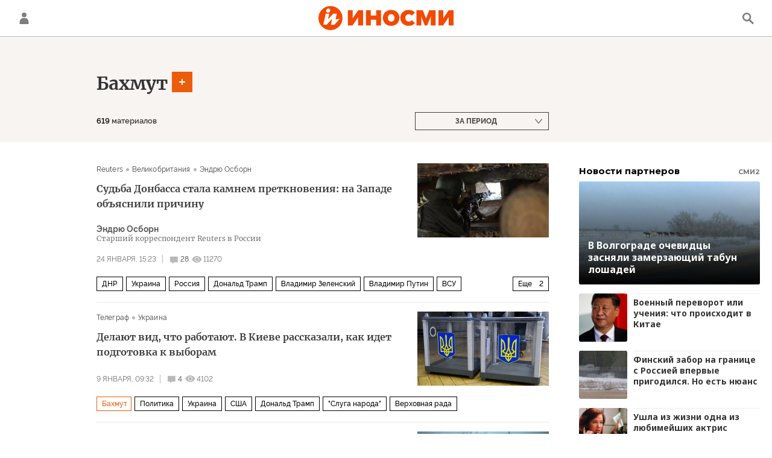

--- FILE ---
content_type: text/html; charset=utf-8
request_url: https://inosmi.ru/geo_Bakhmut/
body_size: 31344
content:
<!DOCTYPE html><html lang="ru"><head prefix="og: http://ogp.me/ns# fb: http://ogp.me/ns/fb# article: http://ogp.me/ns/article# ya: http://webmaster.yandex.ru/vocabularies/"><meta http-equiv="Content-Type" content="text/html; charset=utf-8"><meta charset="utf-8"><meta http-equiv="X-UA-Compatible" content="IE=edge,chrome=1"><title>Бахмут - статьи зарубежных СМИ на тему - ИноСМИ</title><meta name="description" content="Читайте последние статьи из зарубежных СМИ по теме Бахмут: Почему Украина и Россия не могут договориться о судьбе Донецка? Сели и заплакали. Будут ли на Украине выборы до конца конфликта и что готовят в Раде"><meta name="keywords" content="бахмут, бахмут события, бахмут материалы сегодня"><meta name="analytics:title" content="Бахмут"><meta name="analytics:keyw" content="geo_Bakhmut, geo_Bakhmut"><meta name="analytics:rubric" content=""><meta name="analytics:tags" content="Бахмут, Бахмут"><meta name="analytics:site_domain" content="inosmi.ru"><meta name="analytics:lang" content="rus"><meta property="og:url" content="https://inosmi.ru/geo_Bakhmut/"><meta property="og:title" content="Бахмут"><meta property="og:description" content="Последние события из зарубежных СМИ по теме Бахмут: Почему Украина и Россия не могут договориться о судьбе Донецка? Сели и заплакали. Будут ли на Украине выборы до конца конфликта и что готовят в Раде"><meta property="og:type" content="website"><meta property="og:site_name" content="ИноСМИ"><meta property="og:locale" content="ru_RU"><meta property="og:image" content="https://cdnn1.inosmi.ru/images/sharing/tag/geo_Bakhmut.jpg?1770011800"><meta property="og:image:width" content="2072"><meta property="og:image:height" content="1066"><meta name="relap-image" content="https://cdnn1.inosmi.ru/i/ria_soc.png"><meta name="twitter:card" content="summary_large_image"><meta name="twitter:site" content="@inosmi"><link rel="canonical" href="https://inosmi.ru/geo_Bakhmut/"><link rel="alternate" hreflang="ru" href="https://inosmi.ru/geo_Bakhmut/"><link rel="alternate" hreflang="x-default" href="https://inosmi.ru/geo_Bakhmut/"><link rel="preconnect" href="https://cdnn1.inosmi.ru/"><link rel="dns-prefetch" href="https://cdnn1.inosmi.ru/"><link rel="alternate" type="application/rss+xml" href="https://inosmi.ru/export/rss2/index.xml?page_type=google_newsstand"><meta name="robots" content="index, follow, max-image-preview:large"><meta name="viewport" content="width=device-width, initial-scale=1.0, maximum-scale=1.0, user-scalable=yes"><meta name="HandheldFriendly" content="true"><meta name="MobileOptimzied" content="width"><meta name="referrer" content="always"><meta name="format-detection" content="telephone=no"><meta name="format-detection" content="address=no"><meta name="yandex-verification" content="595a70d2b54cd9c2"><meta name="yandex-verification" content="444b2727759646d9"><meta property="vk:app_id" content="5135238"><meta name="apple-itunes-app" content="app-id=405480756"><meta name="google-play-app" content="app-id=ru.rian.inosmi"><link rel="apple-touch-icon" sizes="180x180" href="https://cdnn1.inosmi.ru/i/favicons/apple-touch-icon.png"><link rel="icon" type="image/png" sizes="32x32" href="https://cdnn1.inosmi.ru/i/favicons/favicon-32x32.png"><link rel="icon" type="image/png" sizes="16x16" href="https://cdnn1.inosmi.ru/i/favicons/favicon-16x16.png"><link rel="mask-icon" href="https://cdnn1.inosmi.ru/i/favicons/safari-pinned-tab.svg" color="#F34900"><link rel="shortcut icon" href="https://cdnn1.inosmi.ru/i/favicons/favicon.ico"><link rel="manifest" href="/i/favicons/manifest.json"><meta name="apple-mobile-web-app-title" content="inosmi.ru"><meta name="application-name" content="inosmi.ru"><meta name="msapplication-TileColor" content="#da532c"><meta name="msapplication-config" content="https://cdnn1.inosmi.ru/i/favicons/browserconfig.xml"><meta name="theme-color" content="#ffffff"><link rel="preload" href="https://cdnn1.inosmi.ru/css/fonts/Raleway/font.css?911b7e0afe" as="style" onload="this.onload=null;this.rel='stylesheet'"><link rel="preload" href="https://cdnn1.inosmi.ru/css/fonts/Merriweather/font.css?911b7e0afe" as="style" onload="this.onload=null;this.rel='stylesheet'"><noscript><link rel="stylesheet" type="text/css" href="https://cdnn1.inosmi.ru/css/fonts/Raleway/font.css?911b7e0afe"><link rel="stylesheet" type="text/css" href="https://cdnn1.inosmi.ru/css/fonts/Merriweather/font.css?911b7e0afe"></noscript><link rel="stylesheet" type="text/css" href="https://cdnn1.inosmi.ru/css/common.min.css?973693331"><script>var GLOBAL = {}; GLOBAL.www = 'https://inosmi.ru'; GLOBAL.cookie_domain = '.inosmi.ru'; GLOBAL.adriver = {}; GLOBAL.adriver.sid = "45736"; GLOBAL.adriver.bt = "52"; GLOBAL.csrf_token = ''; GLOBAL.search = {}; GLOBAL.auth = {}; GLOBAL.auth.status = 'error'; GLOBAL.auth.provider = ''; GLOBAL.auth.twitter = '/id/twitter/request/'; GLOBAL.auth.facebook = '/id/facebook/request/'; GLOBAL.auth.vkontakte = '/id/vkontakte/request/'; GLOBAL.auth.google = '/id/google/request/'; GLOBAL.auth.ok = '/id/ok/request/'; GLOBAL.auth.apple = '/id/apple/request/'; GLOBAL.auth.moderator = ''; GLOBAL.user = {}; GLOBAL.user.id = ""; GLOBAL.locale = {}; GLOBAL.locale.id = {}; GLOBAL.locale.id.is_id = '1'; GLOBAL.locale.id.errors = {}; GLOBAL.locale.id.errors.email = 'Введите e-mail'; GLOBAL.locale.id.errors.password = 'Введите пароль'; GLOBAL.locale.id.errors.wrong = 'Неправильный логин или пароль'; GLOBAL.locale.id.errors.wrongpassword = 'Неправильный пароль'; GLOBAL.locale.id.errors.wronglogin = 'Проверьте адрес почты'; GLOBAL.locale.id.errors.emptylogin = 'Не введено имя пользователя'; GLOBAL.locale.id.errors.wrongemail = 'Неверный e-mail'; GLOBAL.locale.id.errors.passwordnotsimilar = 'Введенные пароли не совпадают'; GLOBAL.locale.id.errors.wrongcode = 'Неправильный код'; GLOBAL.locale.id.errors.wrongname = 'Недопустимое имя'; GLOBAL.locale.id.errors.send = 'E-mail отправлен!'; GLOBAL.locale.id.errors.notsend = 'Ошибка! Невозможно отправить e-mail.'; GLOBAL.locale.id.errors.anothersoc = 'Другой социальный аккаунт уже связан с этим профилем'; GLOBAL.locale.id.errors.acclink = 'Аккаунты успешно связаны!'; GLOBAL.locale.id.errors.emailexist = 'Пользователь с таким e-mail уже существует'; GLOBAL.locale.id.errors.emailnotexist = 'Ошибка! Пользователя с таким e-mail не существует'; GLOBAL.locale.id.errors.recoveryerror = 'Ошибка восстановления пароля. Пожалуйста, попробуйте снова!'; GLOBAL.locale.id.errors.alreadyactive = 'Пользователь уже был активирован'; GLOBAL.locale.id.errors.autherror = 'Ошибка входа. Пожалуйста, повторите попытку позже или обратитесь в службу технической поддержки'; GLOBAL.locale.id.errors.codeerror = 'Ошибка генерации кода подтверждение регистрации. Пожалуйста, повторите попытку позже или обратитесь в службу технической поддержки'; GLOBAL.locale.id.errors.global = 'Произошла ошибка. Пожалуйста, повторите попытку позже или обратитесь в службу технической поддержки'; GLOBAL.locale.id.errors.registeremail = ' На указанный Вами e-mail отправленно письмо. <br/> Для завершения регистрации, пожалуйста перейдите по ссылке в e-mail. '; GLOBAL.locale.id.errors.linkprofile = ' Этот e-mail уже используется! <a data-modal-open="link_local_account">Вы хотите связать эти аккаунты?</a> '; GLOBAL.locale.id.errors.confirm = ' Этот аккаунт не был подтвержден! <br/> <a class="b-id__secret-recovery">Отправить e-mail</a> с информацией для подтверждения аккаунта. '; GLOBAL.locale.id.errors.block = ' Ваш аккаунт на inosmi.ru был заблокирован.<br/>Для восстановления доступа отправьте письмо на <a href="mailto:moderator@rian.ru">moderator@rian.ru</a> '; GLOBAL.locale.id.errors.del = ' Ваш аккаунт был удален! Вы можете восстановить его, перейдя по ссылке из письма, высланного при удалении аккаунта. <br/> <a id="modalUserRemindLetter">Повторно отправить e-mail</a> '; GLOBAL.locale.id.errors.confirmation = ' Пожалуйста, перейдите по ссылке из письма, отправленного на <span class="m-email">$1</span> '; GLOBAL.locale.id.links = {}; GLOBAL.locale.id.links.login = 'Авторизация'; GLOBAL.locale.id.links.register = 'Регистрация'; GLOBAL.locale.id.links.forgotpassword = 'Восстановление пароля'; GLOBAL.locale.id.links.privacy = 'Политика конфиденциальности'; GLOBAL.locale.id.login = {}; GLOBAL.locale.id.login.title = 'Авторизация'; GLOBAL.locale.id.login.email = 'E-mail:'; GLOBAL.locale.id.login.password = 'Пароль:'; GLOBAL.locale.id.login.remember = 'Запомнить меня'; GLOBAL.locale.id.login.signin = 'Войти'; GLOBAL.locale.id.login.social = {}; GLOBAL.locale.id.login.social.label = 'Other ways to sign in:'; GLOBAL.locale.id.login.social.anotheruserlink = 'This account has been linked to a different profile.'; GLOBAL.locale.id.register = {}; GLOBAL.locale.id.register.title = 'Регистрация'; GLOBAL.locale.id.register.email = 'E-mail:'; GLOBAL.locale.id.register.password = 'Пароль:'; GLOBAL.locale.id.register.confirm = 'Подтверждение пароля:'; GLOBAL.locale.id.register.captcha = 'Введите код с картинки'; GLOBAL.locale.id.register.requirements = '* Все поля обязательны к заполнению'; GLOBAL.locale.id.register.password_length = 'Не менее 9 символов с 1 цифрой'; GLOBAL.locale.id.register.success = ' Пожалуйста, подтвердите Ваш e-mail для продолжения. Инструкции для подтверждения были высланы на <a class="email"></a> '; GLOBAL.locale.id.register.confirmemail = 'Пожалуйста, подтвердите Ваш e-mail для продолжения.'; GLOBAL.locale.id.register.confirm_personal = 'By clicking \'Register\', you confirm that you agree to our Privacy Policy and give your consent to the processing of personal data in accordance with the Privacy Policy'; GLOBAL.locale.id.deleteaccount = {}; GLOBAL.locale.id.deleteaccount.title = 'Удалить аккаунт'; GLOBAL.locale.id.deleteaccount.body = 'Вы уверены, что хотите удалить аккаунт?'; GLOBAL.locale.id.deleteaccount.success = 'Ваш аккаунт был удален! Вы можете восстановить аккаунт в течение 30 дней, перейдя по ссылке в письме.'; GLOBAL.locale.id.deleteaccount.action = 'Удалить аккаунт'; GLOBAL.locale.id.passwordrecovery = {}; GLOBAL.locale.id.passwordrecovery.title = 'Восстановление пароля'; GLOBAL.locale.id.passwordrecovery.password = 'Введите новый пароль:'; GLOBAL.locale.id.passwordrecovery.confirm = 'Повторите новый пароль:'; GLOBAL.locale.id.passwordrecovery.email = 'E-mail'; GLOBAL.locale.id.passwordrecovery.send = ' Инструкции для восстановления пароля высланы на <a class="email"></a> '; GLOBAL.locale.id.passwordrecovery.success = ' Поздравляем! Пароль успешно восстановлен. Пожалуйста авторизуйтесь. '; GLOBAL.locale.id.passwordrecovery.alert = ' На указанный Вами адрес отправлено сообщение. Чтобы установить пароль, перейдите по ссылке в тексте письма. '; GLOBAL.locale.id.registerconfirm = {}; GLOBAL.locale.id.registerconfirm.success = 'Аккаунт успешно создан!'; GLOBAL.locale.id.registerconfirm.error = 'Ошибка подтверждения регистрации. Пожалуйста, повторите попытку позже или обратитесь в службу технической поддержки'; GLOBAL.locale.id.restoreaccount = {}; GLOBAL.locale.id.restoreaccount.title = 'Восстановление аккаунта'; GLOBAL.locale.id.restoreaccount.confirm = 'Восстановить Ваш аккаунт?'; GLOBAL.locale.id.restoreaccount.error = 'Ошибка! Невозможно восстановить аккаунт'; GLOBAL.locale.id.restoreaccount.success = 'Ваш аккаунт был восстановлен'; GLOBAL.locale.id.localaccount = {}; GLOBAL.locale.id.localaccount.exist = 'У меня есть аккаунт в inosmi.ru'; GLOBAL.locale.id.localaccount.notexist = 'У меня нет аккаунта в inosmi.ru'; GLOBAL.locale.id.localaccount.title = 'Регистрация'; GLOBAL.locale.id.localaccount.profile = 'У вас есть аккаунт в inosmi.ru?'; GLOBAL.locale.id.localaccount.hello = ' <span>Здравствуйте, </span> <span class="m-name"></span> <span>!</span> '; GLOBAL.locale.id.button = {}; GLOBAL.locale.id.button.ok = 'Ок'; GLOBAL.locale.id.button.yes = 'Да'; GLOBAL.locale.id.button.no = 'Нет'; GLOBAL.locale.id.button.next = 'Дальше'; GLOBAL.locale.id.button.close = 'Закрыть'; GLOBAL.locale.id.button.profile = 'В личный кабинет'; GLOBAL.locale.id.button.recover = 'Восстановление'; GLOBAL.locale.id.button.register = 'Регистрация'; GLOBAL.locale.id.message = {}; GLOBAL.locale.id.message.errors = {}; GLOBAL.locale.id.message.errors.empty = 'Невозможно отправить сообщение'; GLOBAL.locale.id.message.errors.notfound = 'Невозможно отправить сообщение'; GLOBAL.locale.id.message.errors.similar = 'Неверный код'; GLOBAL.locale.smartcaptcha = {}; GLOBAL.locale.smartcaptcha.site_key = 'ysc1_4CFvX17qDyBPyzFwfyj6rmqQg2aeRKVvYCpvR7aybe5fddc8'; GLOBAL.comet = {}; GLOBAL.comet.ticket = "00"; GLOBAL.comet.url = "https://n-ssl.inosmi.ru/polling"; GLOBAL.comet.ts = "1770011803"; GLOBAL.comet.objects = []; GLOBAL.comet.reduce = ""; GLOBAL.comet.timeouts = {}; GLOBAL.comet.timeouts.try2 = 1000; GLOBAL.comet.timeouts.try3 = 10000; GLOBAL.comet.timeouts.try4 = 30000; GLOBAL.sock = {}; GLOBAL.sock.server = "https://cm.ria.ru/chat"; GLOBAL.project = "inosmi"; GLOBAL.partnerstags = "geo_Bakhmut:archive"; GLOBAL.chat = GLOBAL.chat || {}; GLOBAL.chat.show = !!1; GLOBAL.css = {}; GLOBAL.css.banners_sidebar = "https://cdnn1.inosmi.ru/css/banners/sidebar.min.css?91923ed77"; GLOBAL.css.banners_article_bottom = "https://cdnn1.inosmi.ru/css/banners/article_bottom.min.css?998caec6f"; GLOBAL.js = {}; GLOBAL.js.videoplayer = "https://cdnn1.inosmi.ru/min/js/libs/video/videoplayer.min.js?9678ce3b5"; GLOBAL.js.partners = "https://cdnn1.inosmi.ru/min/js/libs/partners.js?9a985c660";</script><script src="https://yandex.ru/ads/system/header-bidding.js" async="true"></script><link rel="preconnect" href="https://ads.betweendigital.com" crossorigin="anonymous"><meta name="google-site-verification" content="Z3mpwOXW4mEZvkuS7ZX2PBmsskIxWavW1mNAZrbRc1c"></head><body class="body m-inosmi" id="body" data-const-page-type="tag" data-page-type="" data-page-project="inosmi" data-header-sticked-on="1"><script src="https://cdnn1.inosmi.ru/min/js/jquery/jquery-1.12.4.min.js?96ee03cbd"></script><div class="schema_org" itemscope="itemscope" itemtype="https://schema.org/WebSite"><meta itemprop="name" content="ИноСМИ"><meta itemprop="description" content="Обзор материалов зарубежных СМИ и прессы: перевод статей о России и мире, авторские материалы, аналитика и комментарии"><a itemprop="url" href="https://inosmi.ru"> </a><meta itemprop="image" content="https://cdnn1.inosmi.ru/i/export/logo.png"><div itemprop="potentialAction" itemscope="itemscope" itemtype="https://schema.org/SearchAction"><meta itemprop="target" content="https://inosmi.ru/search/?query={query}"><meta itemprop="query-input" content="required name=query"></div></div><div class="schema_org" itemscope="itemscope" itemtype="http://schema.org/WebPage"><a itemprop="url" href="https://inosmi.ru/geo_Bakhmut/"> </a><meta itemprop="mainEntityOfPage" content="https://inosmi.ru/geo_Bakhmut/"><meta itemprop="name" content="Бахмут - статьи зарубежных СМИ на тему - ИноСМИ"><meta itemprop="headline" content="Бахмут - статьи зарубежных СМИ на тему - ИноСМИ"><meta itemprop="description" content="Читайте последние статьи из зарубежных СМИ по теме Бахмут: Почему Украина и Россия не могут договориться о судьбе Донецка? Сели и заплакали. Будут ли на Украине выборы до конца конфликта и что готовят в Раде"><meta itemprop="genre" content="Статьи"><meta itemprop="keywords" content="бахмут, бахмут события, бахмут материалы сегодня"><meta itemprop="image" content="https://cdnn1.inosmi.ru/img/07e7/04/0c/262162526_0:0:2889:1626_1920x0_80_0_0_e1cb9a32ff3f13de3a0510d3ba2a0317.jpg.webp"><meta itemprop="dateModified" content="2026-01-24T15:23:NaN"></div><ul class="schema_org" itemscope="itemscope" itemtype="http://schema.org/BreadcrumbList"><li itemprop="itemListElement" itemscope="itemscope" itemtype="http://schema.org/ListItem"><meta itemprop="name" content="ИноСМИ"><meta itemprop="position" content="1"><meta itemprop="item" content="https://inosmi.ru"><a itemprop="url" href="https://inosmi.ru"> </a></li><li itemprop="itemListElement" itemscope="itemscope" itemtype="http://schema.org/ListItem"><meta itemprop="name" content="Бахмут"><meta itemprop="position" content="2"><meta itemprop="item" content="https://inosmi.ru/geo_Bakhmut/"><a itemprop="url" href="https://inosmi.ru/geo_Bakhmut/"> </a></li></ul><script>
                    if (!rutarget) {
                        var rutarget = {};
                    }
                    if (!rutarget.adfox) {
                        rutarget.adfox = {
                            getAdState: function() {
                                return 0
                            },
                            checkAd: function() {}
                        };
                    }
                </script><script>
            var svg_spirte_files = [
                "https://cdnn1.inosmi.ru/i/sprites/icon/inline.svg?v=101",
                "https://cdnn1.inosmi.ru/i/sprites/logo/inline.svg?v=101",
                "https://cdnn1.inosmi.ru/i/sprites/social/inline.svg?v=101",
                "https://cdnn1.inosmi.ru/i/sprites/s_icon/inline.svg?v=101",
                "https://cdnn1.inosmi.ru/i/sprites/s_social/inline.svg?v=101",
                "https://cdnn1.inosmi.ru/i/sprites/images/inline.svg?v=101"
            ];

            for (var i = 0; i < svg_spirte_files.length; i++) {
                var svg_ajax = new XMLHttpRequest();
                svg_ajax.open("GET", svg_spirte_files[i], true);
                svg_ajax.send();
                svg_ajax.onload = function(e) {
                    var svg_div = document.createElement("div");
                    svg_div.className = 'svg-sprite';
                    svg_div.innerHTML = this.responseText;
                    document.body.insertBefore(svg_div, document.body.childNodes[0]);
                }
            }
            </script><script src="https://cdnn1.inosmi.ru/min/js/libs/banners/adfx.loader.bind.js?938109bb6"></script><script>
                    (window.yaContextCb = window.yaContextCb || []).push(() => {
                        replaceOriginalAdFoxMethods();
                        window.Ya.adfoxCode.hbCallbacks = window.Ya.adfoxCode.hbCallbacks || [];
                    })
                </script><script src="https://yandex.ru/ads/system/context.js" async="true"></script><script src="https://cdnn1.inosmi.ru/min/js/libs/banners/prebid.min.js?991c5bc75"></script><div class="view-size" id="jsViewSize"></div><div class="page" id="page"><div class="container"><aside><div class="banner m-before-header m-not-stub m-article-desktop" data-position="tag_desktop_header"><div class="banner__content"></div></div><div class="banner m-before-header m-article-mobile" data-position="tag_mobile_header"><div class="banner__content"></div></div></aside></div><aside></aside><div class="page__bg-media"></div><div class="alert m-hidden" id="alertAfterRegister"><div class="alert__text">
                Регистрация пройдена успешно! <br>
                Пожалуйста, перейдите по ссылке из письма, отправленного на <span class="m-email"></span></div><div class="alert__btn"><button class="form__btn m-min m-black confirmEmail">Отправить еще раз</button></div></div><div class="header" id="header"><div class="container"><a class="header__signin" data-modal-open="authorization"><svg class="svg-icon"><use xmlns:xlink="http://www.w3.org/1999/xlink" xlink:href="#icon-user"></use></svg></a><a href="/id/profile/" class="header__user"><svg viewbox="0 0 100 100" class="avatar"><rect x="0" y="0" width="100" height="100" fill="url(#avatar_0)"></rect><text fill="#ffffff" font-size="45" font-family="Raleway" y="65" transform="translate(50)"><tspan x="0" text-anchor="middle"></tspan></text></svg></a><a href="/" class="header__logo"><svg class="svg-icon"><use xmlns:xlink="http://www.w3.org/1999/xlink" xlink:href="#logo-color"></use></svg></a><span class="header__search" data-modal-open="search"><svg class="svg-icon"><use xmlns:xlink="http://www.w3.org/1999/xlink" xlink:href="#icon-search"></use></svg></span></div></div><div class="content" id="content"><div class="layout-rubric__header"><div class="container"><div class="layout-rubric"><div class="layout-rubric__main"><div class="rubric-list"><div class="rubric-filters"><div class="tag-input"><h1 class="tag-input__tags"><span class="tag-input__tag m-single" data-sid="geo_Bakhmut"><a href="/geo_Bakhmut/" class="tag-input__tag-text">Бахмут</a><span class="tag-input__tag-del"> <svg class="svg-icon"><use xmlns:xlink="http://www.w3.org/1999/xlink" xlink:href="#icon-close_small"></use></svg></span></span></h1><div class="tag-input__add-tag"><input type="text" class="tag-input__add-tag-input"><div class="tag-input__add-suggest"><ul></ul></div><div class="tag-input__add-tag-btn"><svg class="svg-icon"><use xmlns:xlink="http://www.w3.org/1999/xlink" xlink:href="#icon-plus_small"></use></svg></div></div></div><div class="rubric-count m-active"><span>619</span> материалов</div><div class="list-date">За период</div></div></div></div><div class="layout-rubric__right-column"></div></div></div></div><div class="container"><div class="layout-rubric"><div class="layout-rubric__main"><div class="rubric-list"><div class="list list-tags" itemscope="" itemtype="http://schema.org/ItemList"><div class="list-item"><span class="schema_org" itemprop="itemListElement" itemscope="" itemtype="http://schema.org/ListItem"><meta itemprop="position" content="1"><a itemprop="url" href="/20260124/vstrecha-276782066.html"> </a><meta itemprop="name" content="Судьба Донбасса стала камнем преткновения: на Западе объяснили причину"></span><div class="list-item__content"><a href="/20260124/vstrecha-276782066.html" class="list-item__image"><picture><source media="(min-width: 480px)" media-type="ar16x9" srcset="https://cdnn1.inosmi.ru/img/07e7/04/0c/262162526_0:0:2889:1626_436x0_80_0_0_441f5fd9d9b27f1f7c1e462d23ffbd39.jpg.webp"></source><source media="(min-width: 375px)" media-type="ar4x3" srcset="https://cdnn1.inosmi.ru/img/07e7/04/0c/262162526_20:0:2751:2048_186x0_80_0_0_a245095250ee6f361e069cc6b441d4ae.jpg.webp"></source><source media="(min-width: 0px)" media-type="ar1x1" srcset="https://cdnn1.inosmi.ru/img/07e7/04/0c/262162526_362:0:2410:2048_140x0_80_0_0_679fbb31ccc03b9c49d083325175a43a.jpg.webp"></source><img media-type="ar16x9" data-crop-ratio="0.5625" data-crop-width="1240" data-crop-height="698" data-source-sid="rian_photo" alt="Бойцы спецназа Ахмат на кременском участке фронта в Донбассе" title="Бойцы спецназа Ахмат на кременском участке фронта в Донбассе" class="responsive_img m-list-img" src="https://cdnn1.inosmi.ru/img/07e7/04/0c/262162526_0:0:2889:1626_1240x0_80_0_0_9958ef88ffd650249a4f739f94afbbd0.jpg.webp" data-responsive480="https://cdnn1.inosmi.ru/img/07e7/04/0c/262162526_0:0:2889:1626_436x0_80_0_0_441f5fd9d9b27f1f7c1e462d23ffbd39.jpg.webp" data-responsive375="https://cdnn1.inosmi.ru/img/07e7/04/0c/262162526_20:0:2751:2048_186x0_80_0_0_a245095250ee6f361e069cc6b441d4ae.jpg.webp" data-responsive0="https://cdnn1.inosmi.ru/img/07e7/04/0c/262162526_362:0:2410:2048_140x0_80_0_0_679fbb31ccc03b9c49d083325175a43a.jpg.webp"></picture></a><div class="list-item__source"><div class="source"><span><a href="/reuters_com/">Reuters</a></span><span><a href="/magazines/?country=country_britain">Великобритания</a></span><span><a href="/author__osborn/">Эндрю Осборн </a></span></div></div><a href="/20260124/vstrecha-276782066.html" class="list-item__title color-font-hover-only">Судьба Донбасса стала камнем преткновения: на Западе объяснили причину </a><a class="list-item__author color-font-hover-only" href="/author__osborn/"><span class="list-item__author-info"><span class="list-item__author-table"><span class="list-item__author-cell"><span class="list-item__author-clamp"><b class="list-item__author-title">Эндрю Осборн </b><span class="list-item__author-rank">Старший корреспондент Reuters в России</span></span></span></span></span></a></div><div class="list-item__info"><div class="list-item__date">24 января, 15:23</div><a href="/20260124/vstrecha-276782066.html#comments" class="list-item__views"><span class="list-item__views-icon"><svg class="svg-icon"><use xmlns:xlink="http://www.w3.org/1999/xlink" xlink:href="#icon-comment_small"></use></svg></span><span class="list-item__views-text">28</span></a><div class="list-item__views"><div class="list-item__views-icon"><svg class="svg-icon"><use xmlns:xlink="http://www.w3.org/1999/xlink" xlink:href="#icon-views_small"></use></svg></div><div class="list-item__views-text">11270</div></div></div><div class="list-item__tags"><div class="list-item__tags-more">Еще <span></span></div><ul><li class="list-tag m-add" data-sid="geo_DNR"><a href="/geo_DNR/" class="list-tag__text">ДНР</a><span class="list-tag__icon"><svg class="svg-icon"><use xmlns:xlink="http://www.w3.org/1999/xlink" xlink:href="#s_icon-s_plus_small"></use></svg></span></li><li class="list-tag m-add" data-sid="geo_Ukraina"><a href="/geo_Ukraina/" class="list-tag__text">Украина</a><span class="list-tag__icon"><svg class="svg-icon"><use xmlns:xlink="http://www.w3.org/1999/xlink" xlink:href="#s_icon-s_plus_small"></use></svg></span></li><li class="list-tag m-add" data-sid="geo_rossiya"><a href="/geo_rossiya/" class="list-tag__text">Россия</a><span class="list-tag__icon"><svg class="svg-icon"><use xmlns:xlink="http://www.w3.org/1999/xlink" xlink:href="#s_icon-s_plus_small"></use></svg></span></li><li class="list-tag m-add" data-sid="person_Donald_Tramp"><a href="/person_Donald_Tramp/" class="list-tag__text">Дональд Трамп</a><span class="list-tag__icon"><svg class="svg-icon"><use xmlns:xlink="http://www.w3.org/1999/xlink" xlink:href="#s_icon-s_plus_small"></use></svg></span></li><li class="list-tag m-add" data-sid="person_Vladimir_Zelenskijj"><a href="/person_Vladimir_Zelenskijj/" class="list-tag__text">Владимир Зеленский</a><span class="list-tag__icon"><svg class="svg-icon"><use xmlns:xlink="http://www.w3.org/1999/xlink" xlink:href="#s_icon-s_plus_small"></use></svg></span></li><li class="list-tag m-add" data-sid="person_Vladimir_Putin"><a href="/person_Vladimir_Putin/" class="list-tag__text">Владимир Путин</a><span class="list-tag__icon"><svg class="svg-icon"><use xmlns:xlink="http://www.w3.org/1999/xlink" xlink:href="#s_icon-s_plus_small"></use></svg></span></li><li class="list-tag m-add" data-sid="organization_VSU"><a href="/organization_VSU/" class="list-tag__text">ВСУ</a><span class="list-tag__icon"><svg class="svg-icon"><use xmlns:xlink="http://www.w3.org/1999/xlink" xlink:href="#s_icon-s_plus_small"></use></svg></span></li><li class="list-tag m-add" data-sid="organization_Rosgvardija"><a href="/organization_Rosgvardija/" class="list-tag__text">Росгвардия</a><span class="list-tag__icon"><svg class="svg-icon"><use xmlns:xlink="http://www.w3.org/1999/xlink" xlink:href="#s_icon-s_plus_small"></use></svg></span></li><li class="list-tag m-add" data-sid="organization_MVD"><a href="/organization_MVD/" class="list-tag__text">МВД</a><span class="list-tag__icon"><svg class="svg-icon"><use xmlns:xlink="http://www.w3.org/1999/xlink" xlink:href="#s_icon-s_plus_small"></use></svg></span></li><li class="list-tag m-add" data-sid="politic"><a href="/politic/" class="list-tag__text">Политика</a><span class="list-tag__icon"><svg class="svg-icon"><use xmlns:xlink="http://www.w3.org/1999/xlink" xlink:href="#s_icon-s_plus_small"></use></svg></span></li></ul></div></div><div class="list-item"><span class="schema_org" itemprop="itemListElement" itemscope="" itemtype="http://schema.org/ListItem"><meta itemprop="position" content="2"><a itemprop="url" href="/20260109/vybory-276535262.html"> </a><meta itemprop="name" content="Делают вид, что работают. В Киеве рассказали, как идет подготовка к выборам"></span><div class="list-item__content"><a href="/20260109/vybory-276535262.html" class="list-item__image"><picture><source media="(min-width: 480px)" media-type="ar16x9" srcset="https://cdnn1.inosmi.ru/img/24839/46/248394646_0:201:3121:1957_436x0_80_0_0_8e68e94a413cd16713c11098c278de1a.jpg.webp"></source><source media="(min-width: 375px)" media-type="ar4x3" srcset="https://cdnn1.inosmi.ru/img/24839/46/248394646_390:0:3121:2048_186x0_80_0_0_1ee8356d39428a6a0c241d719267494c.jpg.webp"></source><source media="(min-width: 0px)" media-type="ar1x1" srcset="https://cdnn1.inosmi.ru/img/24839/46/248394646_813:0:2861:2048_140x0_80_0_0_d3fea90a5ea54067a6ae5a9c66c0218a.jpg.webp"></source><img media-type="ar16x9" data-crop-ratio="0.5625" data-crop-width="1240" data-crop-height="698" data-source-sid="rian_photo" alt="Подготовка избирательных участков на Украине к региональным выборам" title="Подготовка избирательных участков на Украине к региональным выборам" class="responsive_img m-list-img" src="https://cdnn1.inosmi.ru/img/24839/46/248394646_0:201:3121:1957_1240x0_80_0_0_c07e4e6dea8d056597a7647b38ebe865.jpg.webp" data-responsive480="https://cdnn1.inosmi.ru/img/24839/46/248394646_0:201:3121:1957_436x0_80_0_0_8e68e94a413cd16713c11098c278de1a.jpg.webp" data-responsive375="https://cdnn1.inosmi.ru/img/24839/46/248394646_390:0:3121:2048_186x0_80_0_0_1ee8356d39428a6a0c241d719267494c.jpg.webp" data-responsive0="https://cdnn1.inosmi.ru/img/24839/46/248394646_813:0:2861:2048_140x0_80_0_0_d3fea90a5ea54067a6ae5a9c66c0218a.jpg.webp"></picture></a><div class="list-item__source"><div class="source"><span><a href="/telegraf_com_ua/">Телеграф</a></span><span><a href="/magazines/?country=country_ukraine">Украина</a></span></div></div><a href="/20260109/vybory-276535262.html" class="list-item__title color-font-hover-only">Делают вид, что работают. В Киеве рассказали, как идет подготовка к выборам </a></div><div class="list-item__info"><div class="list-item__date">9 января, 09:32</div><a href="/20260109/vybory-276535262.html#comments" class="list-item__views"><span class="list-item__views-icon"><svg class="svg-icon"><use xmlns:xlink="http://www.w3.org/1999/xlink" xlink:href="#icon-comment_small"></use></svg></span><span class="list-item__views-text">4</span></a><div class="list-item__views"><div class="list-item__views-icon"><svg class="svg-icon"><use xmlns:xlink="http://www.w3.org/1999/xlink" xlink:href="#icon-views_small"></use></svg></div><div class="list-item__views-text">4102</div></div></div><div class="list-item__tags"><div class="list-item__tags-more">Еще <span></span></div><ul><li class="list-tag m-active color-border color-font m-add" data-sid="geo_Bakhmut"><a href="/geo_Bakhmut/" class="list-tag__text">Бахмут</a><span class="list-tag__icon"><svg class="svg-icon"><use xmlns:xlink="http://www.w3.org/1999/xlink" xlink:href="#s_icon-s_plus_small"></use></svg></span></li><li class="list-tag m-add" data-sid="politic"><a href="/politic/" class="list-tag__text">Политика</a><span class="list-tag__icon"><svg class="svg-icon"><use xmlns:xlink="http://www.w3.org/1999/xlink" xlink:href="#s_icon-s_plus_small"></use></svg></span></li><li class="list-tag m-add" data-sid="geo_Ukraina"><a href="/geo_Ukraina/" class="list-tag__text">Украина</a><span class="list-tag__icon"><svg class="svg-icon"><use xmlns:xlink="http://www.w3.org/1999/xlink" xlink:href="#s_icon-s_plus_small"></use></svg></span></li><li class="list-tag m-add" data-sid="geo_geo_usa"><a href="/geo_geo_usa/" class="list-tag__text">США</a><span class="list-tag__icon"><svg class="svg-icon"><use xmlns:xlink="http://www.w3.org/1999/xlink" xlink:href="#s_icon-s_plus_small"></use></svg></span></li><li class="list-tag m-add" data-sid="person_Donald_Tramp"><a href="/person_Donald_Tramp/" class="list-tag__text">Дональд Трамп</a><span class="list-tag__icon"><svg class="svg-icon"><use xmlns:xlink="http://www.w3.org/1999/xlink" xlink:href="#s_icon-s_plus_small"></use></svg></span></li><li class="list-tag m-add" data-sid="organization_Sluga_naroda"><a href="/organization_Sluga_naroda/" class="list-tag__text">"Слуга народа"</a><span class="list-tag__icon"><svg class="svg-icon"><use xmlns:xlink="http://www.w3.org/1999/xlink" xlink:href="#s_icon-s_plus_small"></use></svg></span></li><li class="list-tag m-add" data-sid="organization_Verkhovnaja_rada"><a href="/organization_Verkhovnaja_rada/" class="list-tag__text">Верховная рада</a><span class="list-tag__icon"><svg class="svg-icon"><use xmlns:xlink="http://www.w3.org/1999/xlink" xlink:href="#s_icon-s_plus_small"></use></svg></span></li></ul></div></div><div class="list-item"><span class="schema_org" itemprop="itemListElement" itemscope="" itemtype="http://schema.org/ListItem"><meta itemprop="position" content="3"><a itemprop="url" href="/20251214/seversk-276147344.html"> </a><meta itemprop="name" content='"Новые перспективы". Освобождение этого города переломило ход СВО'></span><div class="list-item__content"><a href="/20251214/seversk-276147344.html" class="list-item__image"><picture><source media="(min-width: 480px)" media-type="ar16x9" srcset="https://cdnn1.inosmi.ru/img/07e9/0c/03/275959198_0:1:3073:1729_436x0_80_0_0_972d4642fd592dcd1ea7c7d6b100b78a.jpg.webp"></source><source media="(min-width: 375px)" media-type="ar4x3" srcset="https://cdnn1.inosmi.ru/img/07e9/0c/03/275959198_159:0:2890:2048_186x0_80_0_0_e4f06b1068e716f0ca400bf8b7c6e549.jpg.webp"></source><source media="(min-width: 0px)" media-type="ar1x1" srcset="https://cdnn1.inosmi.ru/img/07e9/0c/03/275959198_501:0:2549:2048_140x0_80_0_0_bdb87d436429d92e75764c2df207df5e.jpg.webp"></source><img media-type="ar16x9" data-crop-ratio="0.5625" data-crop-width="1240" data-crop-height="698" data-source-sid="rian_photo" alt="Боевая работа РСЗО Град группировки войск Центр на Красноармейском направлении СВО" title="Боевая работа РСЗО Град группировки войск Центр на Красноармейском направлении СВО" class="responsive_img m-list-img" src="https://cdnn1.inosmi.ru/img/07e9/0c/03/275959198_0:1:3073:1729_1240x0_80_0_0_07374bf8a9917651a1388fc0bfa51209.jpg.webp" data-responsive480="https://cdnn1.inosmi.ru/img/07e9/0c/03/275959198_0:1:3073:1729_436x0_80_0_0_972d4642fd592dcd1ea7c7d6b100b78a.jpg.webp" data-responsive375="https://cdnn1.inosmi.ru/img/07e9/0c/03/275959198_159:0:2890:2048_186x0_80_0_0_e4f06b1068e716f0ca400bf8b7c6e549.jpg.webp" data-responsive0="https://cdnn1.inosmi.ru/img/07e9/0c/03/275959198_501:0:2549:2048_140x0_80_0_0_bdb87d436429d92e75764c2df207df5e.jpg.webp"></picture></a><div class="list-item__source"><div class="source"><span><a href="/publisher_lantidiplomatico/">L'AntiDiplomatico</a></span><span><a href="/magazines/?country=country_italy">Италия</a></span></div></div><a href="/20251214/seversk-276147344.html" class="list-item__title color-font-hover-only">"Новые перспективы". Освобождение этого города переломило ход СВО </a></div><div class="list-item__info"><div class="list-item__date">14 декабря 2025, 20:23</div><a href="/20251214/seversk-276147344.html#comments" class="list-item__views"><span class="list-item__views-icon"><svg class="svg-icon"><use xmlns:xlink="http://www.w3.org/1999/xlink" xlink:href="#icon-comment_small"></use></svg></span><span class="list-item__views-text">0</span></a><div class="list-item__views"><div class="list-item__views-icon"><svg class="svg-icon"><use xmlns:xlink="http://www.w3.org/1999/xlink" xlink:href="#icon-views_small"></use></svg></div><div class="list-item__views-text">5981</div></div></div><div class="list-item__tags"><div class="list-item__tags-more">Еще <span></span></div><ul><li class="list-tag m-active color-border color-font m-add" data-sid="geo_Bakhmut"><a href="/geo_Bakhmut/" class="list-tag__text">Бахмут</a><span class="list-tag__icon"><svg class="svg-icon"><use xmlns:xlink="http://www.w3.org/1999/xlink" xlink:href="#s_icon-s_plus_small"></use></svg></span></li><li class="list-tag m-add" data-sid="geo_Donbass"><a href="/geo_Donbass/" class="list-tag__text">Донбасс</a><span class="list-tag__icon"><svg class="svg-icon"><use xmlns:xlink="http://www.w3.org/1999/xlink" xlink:href="#s_icon-s_plus_small"></use></svg></span></li><li class="list-tag m-add" data-sid="geo_rossiya"><a href="/geo_rossiya/" class="list-tag__text">Россия</a><span class="list-tag__icon"><svg class="svg-icon"><use xmlns:xlink="http://www.w3.org/1999/xlink" xlink:href="#s_icon-s_plus_small"></use></svg></span></li><li class="list-tag m-add" data-sid="person_Vladimir_Putin"><a href="/person_Vladimir_Putin/" class="list-tag__text">Владимир Путин</a><span class="list-tag__icon"><svg class="svg-icon"><use xmlns:xlink="http://www.w3.org/1999/xlink" xlink:href="#s_icon-s_plus_small"></use></svg></span></li><li class="list-tag m-add" data-sid="organization_Vooruzhennye_sily_Rossii"><a href="/organization_Vooruzhennye_sily_Rossii/" class="list-tag__text">Вооруженные силы России</a><span class="list-tag__icon"><svg class="svg-icon"><use xmlns:xlink="http://www.w3.org/1999/xlink" xlink:href="#s_icon-s_plus_small"></use></svg></span></li><li class="list-tag m-add" data-sid="voennaya-operatsiya-na-ukraine"><a href="/voennaya-operatsiya-na-ukraine/" class="list-tag__text">Военная операция на Украине</a><span class="list-tag__icon"><svg class="svg-icon"><use xmlns:xlink="http://www.w3.org/1999/xlink" xlink:href="#s_icon-s_plus_small"></use></svg></span></li><li class="list-tag m-add" data-sid="politic"><a href="/politic/" class="list-tag__text">Политика</a><span class="list-tag__icon"><svg class="svg-icon"><use xmlns:xlink="http://www.w3.org/1999/xlink" xlink:href="#s_icon-s_plus_small"></use></svg></span></li></ul></div></div><div class="list-item"><span class="schema_org" itemprop="itemListElement" itemscope="" itemtype="http://schema.org/ListItem"><meta itemprop="position" content="4"><a itemprop="url" href="/20251211/vsu-276089080.html"> </a><meta itemprop="name" content='"Половина страны в бегах": дезертир из ВСУ раскрыл ужасы подготовки солдат'></span><div class="list-item__content"><a href="/20251211/vsu-276089080.html" class="list-item__image"><picture><source media="(min-width: 480px)" media-type="ar16x9" srcset="https://cdnn1.inosmi.ru/img/07e9/0b/13/275717753_0:73:3077:1804_436x0_80_0_0_8a2cc3818598973cbce3b2e29c59f973.jpg.webp"></source><source media="(min-width: 375px)" media-type="ar4x3" srcset="https://cdnn1.inosmi.ru/img/07e9/0b/13/275717753_138:0:2867:2047_186x0_80_0_0_e21be7e922984951471db4be51dc0298.jpg.webp"></source><source media="(min-width: 0px)" media-type="ar1x1" srcset="https://cdnn1.inosmi.ru/img/07e9/0b/13/275717753_297:0:2344:2047_140x0_80_0_0_a3633c0c4673bc436be272abbd3da790.jpg.webp"></source><img media-type="ar16x9" data-crop-ratio="0.5625" data-crop-width="1240" data-crop-height="698" data-source-sid="ap_photo" alt="Солдаты ВСУ на полигоне " title="Солдаты ВСУ на полигоне " class="responsive_img m-list-img" src="https://cdnn1.inosmi.ru/img/07e9/0b/13/275717753_0:73:3077:1804_1240x0_80_0_0_72cdd7f034bbcacc0e2d7293a1db2f65.jpg.webp" data-responsive480="https://cdnn1.inosmi.ru/img/07e9/0b/13/275717753_0:73:3077:1804_436x0_80_0_0_8a2cc3818598973cbce3b2e29c59f973.jpg.webp" data-responsive375="https://cdnn1.inosmi.ru/img/07e9/0b/13/275717753_138:0:2867:2047_186x0_80_0_0_e21be7e922984951471db4be51dc0298.jpg.webp" data-responsive0="https://cdnn1.inosmi.ru/img/07e9/0b/13/275717753_297:0:2344:2047_140x0_80_0_0_a3633c0c4673bc436be272abbd3da790.jpg.webp"></picture></a><div class="list-item__source"><div class="source"><span><a href="/aljazeera_net/">Al Jazeera</a></span><span><a href="/magazines/?country=country_qatar">Катар</a></span></div></div><a href="/20251211/vsu-276089080.html" class="list-item__title color-font-hover-only">"Половина страны в бегах": дезертир из ВСУ раскрыл ужасы подготовки солдат </a></div><div class="list-item__info"><div class="list-item__date">11 декабря 2025, 01:06</div><a href="/20251211/vsu-276089080.html#comments" class="list-item__views"><span class="list-item__views-icon"><svg class="svg-icon"><use xmlns:xlink="http://www.w3.org/1999/xlink" xlink:href="#icon-comment_small"></use></svg></span><span class="list-item__views-text">2</span></a><div class="list-item__views"><div class="list-item__views-icon"><svg class="svg-icon"><use xmlns:xlink="http://www.w3.org/1999/xlink" xlink:href="#icon-views_small"></use></svg></div><div class="list-item__views-text">5286</div></div></div><div class="list-item__tags"><div class="list-item__tags-more">Еще <span></span></div><ul><li class="list-tag m-add" data-sid="geo_Ukraina"><a href="/geo_Ukraina/" class="list-tag__text">Украина</a><span class="list-tag__icon"><svg class="svg-icon"><use xmlns:xlink="http://www.w3.org/1999/xlink" xlink:href="#s_icon-s_plus_small"></use></svg></span></li><li class="list-tag m-add" data-sid="geo_Kiev"><a href="/geo_Kiev/" class="list-tag__text">Киев</a><span class="list-tag__icon"><svg class="svg-icon"><use xmlns:xlink="http://www.w3.org/1999/xlink" xlink:href="#s_icon-s_plus_small"></use></svg></span></li><li class="list-tag m-add" data-sid="geo_geo_usa"><a href="/geo_geo_usa/" class="list-tag__text">США</a><span class="list-tag__icon"><svg class="svg-icon"><use xmlns:xlink="http://www.w3.org/1999/xlink" xlink:href="#s_icon-s_plus_small"></use></svg></span></li><li class="list-tag m-add" data-sid="person_Vladimir_Zelenskijj"><a href="/person_Vladimir_Zelenskijj/" class="list-tag__text">Владимир Зеленский</a><span class="list-tag__icon"><svg class="svg-icon"><use xmlns:xlink="http://www.w3.org/1999/xlink" xlink:href="#s_icon-s_plus_small"></use></svg></span></li><li class="list-tag m-add" data-sid="person_Igor_Romanenko"><a href="/person_Igor_Romanenko/" class="list-tag__text">Игорь Романенко</a><span class="list-tag__icon"><svg class="svg-icon"><use xmlns:xlink="http://www.w3.org/1999/xlink" xlink:href="#s_icon-s_plus_small"></use></svg></span></li><li class="list-tag m-add" data-sid="organization_SMI"><a href="/organization_SMI/" class="list-tag__text">СМИ</a><span class="list-tag__icon"><svg class="svg-icon"><use xmlns:xlink="http://www.w3.org/1999/xlink" xlink:href="#s_icon-s_plus_small"></use></svg></span></li><li class="list-tag m-add" data-sid="organization_VSU"><a href="/organization_VSU/" class="list-tag__text">ВСУ</a><span class="list-tag__icon"><svg class="svg-icon"><use xmlns:xlink="http://www.w3.org/1999/xlink" xlink:href="#s_icon-s_plus_small"></use></svg></span></li><li class="list-tag m-add" data-sid="politic"><a href="/politic/" class="list-tag__text">Политика</a><span class="list-tag__icon"><svg class="svg-icon"><use xmlns:xlink="http://www.w3.org/1999/xlink" xlink:href="#s_icon-s_plus_small"></use></svg></span></li></ul></div></div><aside><div class="banner m-article-desktop m-in-list" data-position="tag_desktop_content-1"><div class="banner__content"></div></div><div class="banner m-article-mobile m-in-list" data-position="tag_mobile_content-1"><div class="banner__content"></div></div><div class="banner m-article-desktop m-in-list" data-position="tag_desktop_content-2"><div class="banner__content"></div></div></aside><div class="list-item"><span class="schema_org" itemprop="itemListElement" itemscope="" itemtype="http://schema.org/ListItem"><meta itemprop="position" content="5"><a itemprop="url" href="/20251207/gorod-276023339.html"> </a><meta itemprop="name" content="Непреодолимая сила. Россия показала всему миру новый формат городских боев"></span><div class="list-item__content"><a href="/20251207/gorod-276023339.html" class="list-item__image"><picture><source media="(min-width: 480px)" media-type="ar16x9" srcset="https://cdnn1.inosmi.ru/img/07e9/0c/07/276023190_0:0:1920:1080_436x0_80_0_0_07e865e98e9a8e8027aed39f26c2f86a.jpg.webp"></source><source media="(min-width: 375px)" media-type="ar4x3" srcset="https://cdnn1.inosmi.ru/img/07e9/0c/07/276023190_113:0:1553:1080_186x0_80_0_0_e95da95b52f291cfd4bf3f2af6fba5b8.jpg.webp"></source><source media="(min-width: 0px)" media-type="ar1x1" srcset="https://cdnn1.inosmi.ru/img/07e9/0c/07/276023190_293:0:1373:1080_140x0_80_0_0_ec80c95c9d869b4dfe11af3fb386badc.jpg.webp"></source><img media-type="ar16x9" data-crop-ratio="0.5625" data-crop-width="1240" data-crop-height="698" data-source-sid="" alt="Освобожденный Красноармейск в ДНР" title="Освобожденный Красноармейск в ДНР" class="responsive_img m-list-img" src="https://cdnn1.inosmi.ru/img/07e9/0c/07/276023190_0:0:1920:1080_1240x0_80_0_0_8dc5c89127f2a9376f0bb87c88c8bfe3.jpg.webp" data-responsive480="https://cdnn1.inosmi.ru/img/07e9/0c/07/276023190_0:0:1920:1080_436x0_80_0_0_07e865e98e9a8e8027aed39f26c2f86a.jpg.webp" data-responsive375="https://cdnn1.inosmi.ru/img/07e9/0c/07/276023190_113:0:1553:1080_186x0_80_0_0_e95da95b52f291cfd4bf3f2af6fba5b8.jpg.webp" data-responsive0="https://cdnn1.inosmi.ru/img/07e9/0c/07/276023190_293:0:1373:1080_140x0_80_0_0_ec80c95c9d869b4dfe11af3fb386badc.jpg.webp"></picture></a><div class="list-item__source"><div class="source"><span><a href="/telegraph/">The Telegraph UK</a></span><span><a href="/magazines/?country=country_britain">Великобритания</a></span></div></div><a href="/20251207/gorod-276023339.html" class="list-item__title color-font-hover-only">Непреодолимая сила. Россия показала всему миру новый формат городских боев </a></div><div class="list-item__info"><div class="list-item__date">7 декабря 2025, 13:45</div><a href="/20251207/gorod-276023339.html#comments" class="list-item__views"><span class="list-item__views-icon"><svg class="svg-icon"><use xmlns:xlink="http://www.w3.org/1999/xlink" xlink:href="#icon-comment_small"></use></svg></span><span class="list-item__views-text">13</span></a><div class="list-item__views"><div class="list-item__views-icon"><svg class="svg-icon"><use xmlns:xlink="http://www.w3.org/1999/xlink" xlink:href="#icon-views_small"></use></svg></div><div class="list-item__views-text">29165</div></div></div><div class="list-item__tags"><div class="list-item__tags-more">Еще <span></span></div><ul><li class="list-tag m-add" data-sid="voennaya-operatsiya-na-ukraine"><a href="/voennaya-operatsiya-na-ukraine/" class="list-tag__text">Военная операция на Украине</a><span class="list-tag__icon"><svg class="svg-icon"><use xmlns:xlink="http://www.w3.org/1999/xlink" xlink:href="#s_icon-s_plus_small"></use></svg></span></li><li class="list-tag m-add" data-sid="politic"><a href="/politic/" class="list-tag__text">Политика</a><span class="list-tag__icon"><svg class="svg-icon"><use xmlns:xlink="http://www.w3.org/1999/xlink" xlink:href="#s_icon-s_plus_small"></use></svg></span></li><li class="list-tag m-add" data-sid="geo_Ukraina"><a href="/geo_Ukraina/" class="list-tag__text">Украина</a><span class="list-tag__icon"><svg class="svg-icon"><use xmlns:xlink="http://www.w3.org/1999/xlink" xlink:href="#s_icon-s_plus_small"></use></svg></span></li><li class="list-tag m-add" data-sid="geo_rossiya"><a href="/geo_rossiya/" class="list-tag__text">Россия</a><span class="list-tag__icon"><svg class="svg-icon"><use xmlns:xlink="http://www.w3.org/1999/xlink" xlink:href="#s_icon-s_plus_small"></use></svg></span></li><li class="list-tag m-add" data-sid="geo_Kiev"><a href="/geo_Kiev/" class="list-tag__text">Киев</a><span class="list-tag__icon"><svg class="svg-icon"><use xmlns:xlink="http://www.w3.org/1999/xlink" xlink:href="#s_icon-s_plus_small"></use></svg></span></li><li class="list-tag m-add" data-sid="person_Vladimir_Zelenskijj"><a href="/person_Vladimir_Zelenskijj/" class="list-tag__text">Владимир Зеленский</a><span class="list-tag__icon"><svg class="svg-icon"><use xmlns:xlink="http://www.w3.org/1999/xlink" xlink:href="#s_icon-s_plus_small"></use></svg></span></li><li class="list-tag m-add" data-sid="person_Vladimir_Putin"><a href="/person_Vladimir_Putin/" class="list-tag__text">Владимир Путин</a><span class="list-tag__icon"><svg class="svg-icon"><use xmlns:xlink="http://www.w3.org/1999/xlink" xlink:href="#s_icon-s_plus_small"></use></svg></span></li><li class="list-tag m-add" data-sid="organization_VSU"><a href="/organization_VSU/" class="list-tag__text">ВСУ</a><span class="list-tag__icon"><svg class="svg-icon"><use xmlns:xlink="http://www.w3.org/1999/xlink" xlink:href="#s_icon-s_plus_small"></use></svg></span></li><li class="list-tag m-add" data-sid="organization_NATO"><a href="/organization_NATO/" class="list-tag__text">НАТО</a><span class="list-tag__icon"><svg class="svg-icon"><use xmlns:xlink="http://www.w3.org/1999/xlink" xlink:href="#s_icon-s_plus_small"></use></svg></span></li></ul></div></div><div class="list-item"><span class="schema_org" itemprop="itemListElement" itemscope="" itemtype="http://schema.org/ListItem"><meta itemprop="position" content="6"><a itemprop="url" href="/20251205/vsu-275986871.html"> </a><meta itemprop="name" content="ВСУ пожирают сами себя: Киев выстроил систему, где нельзя говорить правду"></span><div class="list-item__content"><a href="/20251205/vsu-275986871.html" class="list-item__image"><picture><source media="(min-width: 480px)" media-type="ar16x9" srcset="https://cdnn1.inosmi.ru/img/07e9/0c/03/275946837_0:23:3072:1751_436x0_80_0_0_a0e88ef1674d8112ca48ecf978a5e7b4.jpg.webp"></source><source media="(min-width: 375px)" media-type="ar4x3" srcset="https://cdnn1.inosmi.ru/img/07e9/0c/03/275946837_341:0:3072:2048_186x0_80_0_0_fbb80bb16aa32e40234354c98abf9030.jpg.webp"></source><source media="(min-width: 0px)" media-type="ar1x1" srcset="https://cdnn1.inosmi.ru/img/07e9/0c/03/275946837_689:0:2737:2048_140x0_80_0_0_616906bbe71406bae43ad15ec0ba968e.jpg.webp"></source><img media-type="ar16x9" data-crop-ratio="0.5625" data-crop-width="1240" data-crop-height="698" data-source-sid="ap_photo" alt="Владимир Зеленский" title="Владимир Зеленский" class="responsive_img m-list-img" src="https://cdnn1.inosmi.ru/img/07e9/0c/03/275946837_0:23:3072:1751_1240x0_80_0_0_c8816bf0bb6a9c8de7ebb0ea9ac108da.jpg.webp" data-responsive480="https://cdnn1.inosmi.ru/img/07e9/0c/03/275946837_0:23:3072:1751_436x0_80_0_0_a0e88ef1674d8112ca48ecf978a5e7b4.jpg.webp" data-responsive375="https://cdnn1.inosmi.ru/img/07e9/0c/03/275946837_341:0:3072:2048_186x0_80_0_0_fbb80bb16aa32e40234354c98abf9030.jpg.webp" data-responsive0="https://cdnn1.inosmi.ru/img/07e9/0c/03/275946837_689:0:2737:2048_140x0_80_0_0_616906bbe71406bae43ad15ec0ba968e.jpg.webp"></picture></a><div class="list-item__source"><div class="source"><span><a href="/www2_pravda_com_ua/">Українська правда</a></span><span><a href="/magazines/?country=country_ukraine">Украина</a></span></div></div><a href="/20251205/vsu-275986871.html" class="list-item__title color-font-hover-only">ВСУ пожирают сами себя: Киев выстроил систему, где нельзя говорить правду </a></div><div class="list-item__info"><div class="list-item__date">5 декабря 2025, 04:40</div><a href="/20251205/vsu-275986871.html#comments" class="list-item__views"><span class="list-item__views-icon"><svg class="svg-icon"><use xmlns:xlink="http://www.w3.org/1999/xlink" xlink:href="#icon-comment_small"></use></svg></span><span class="list-item__views-text">6</span></a><div class="list-item__views"><div class="list-item__views-icon"><svg class="svg-icon"><use xmlns:xlink="http://www.w3.org/1999/xlink" xlink:href="#icon-views_small"></use></svg></div><div class="list-item__views-text">4778</div></div></div><div class="list-item__tags"><div class="list-item__tags-more">Еще <span></span></div><ul><li class="list-tag m-add" data-sid="geo_Ukraina"><a href="/geo_Ukraina/" class="list-tag__text">Украина</a><span class="list-tag__icon"><svg class="svg-icon"><use xmlns:xlink="http://www.w3.org/1999/xlink" xlink:href="#s_icon-s_plus_small"></use></svg></span></li><li class="list-tag m-add" data-sid="geo_Kiev"><a href="/geo_Kiev/" class="list-tag__text">Киев</a><span class="list-tag__icon"><svg class="svg-icon"><use xmlns:xlink="http://www.w3.org/1999/xlink" xlink:href="#s_icon-s_plus_small"></use></svg></span></li><li class="list-tag m-add" data-sid="geo_Mariupol"><a href="/geo_Mariupol/" class="list-tag__text">Мариуполь</a><span class="list-tag__icon"><svg class="svg-icon"><use xmlns:xlink="http://www.w3.org/1999/xlink" xlink:href="#s_icon-s_plus_small"></use></svg></span></li><li class="list-tag m-add" data-sid="person_Vladimir_Zelenskijj"><a href="/person_Vladimir_Zelenskijj/" class="list-tag__text">Владимир Зеленский</a><span class="list-tag__icon"><svg class="svg-icon"><use xmlns:xlink="http://www.w3.org/1999/xlink" xlink:href="#s_icon-s_plus_small"></use></svg></span></li><li class="list-tag m-add" data-sid="person_Aleksejj_Arestovich"><a href="/person_Aleksejj_Arestovich/" class="list-tag__text">Алексей Арестович</a><span class="list-tag__icon"><svg class="svg-icon"><use xmlns:xlink="http://www.w3.org/1999/xlink" xlink:href="#s_icon-s_plus_small"></use></svg></span></li><li class="list-tag m-add" data-sid="person_Sun-czy"><a href="/person_Sun-czy/" class="list-tag__text">Сунь-цзы</a><span class="list-tag__icon"><svg class="svg-icon"><use xmlns:xlink="http://www.w3.org/1999/xlink" xlink:href="#s_icon-s_plus_small"></use></svg></span></li><li class="list-tag m-add" data-sid="organization_VSU"><a href="/organization_VSU/" class="list-tag__text">ВСУ</a><span class="list-tag__icon"><svg class="svg-icon"><use xmlns:xlink="http://www.w3.org/1999/xlink" xlink:href="#s_icon-s_plus_small"></use></svg></span></li><li class="list-tag m-add" data-sid="organization_SMI"><a href="/organization_SMI/" class="list-tag__text">СМИ</a><span class="list-tag__icon"><svg class="svg-icon"><use xmlns:xlink="http://www.w3.org/1999/xlink" xlink:href="#s_icon-s_plus_small"></use></svg></span></li><li class="list-tag m-add" data-sid="politic"><a href="/politic/" class="list-tag__text">Политика</a><span class="list-tag__icon"><svg class="svg-icon"><use xmlns:xlink="http://www.w3.org/1999/xlink" xlink:href="#s_icon-s_plus_small"></use></svg></span></li><li class="list-tag m-add" data-sid="organization_ES"><a href="/organization_ES/" class="list-tag__text">ЕС</a><span class="list-tag__icon"><svg class="svg-icon"><use xmlns:xlink="http://www.w3.org/1999/xlink" xlink:href="#s_icon-s_plus_small"></use></svg></span></li></ul></div></div><div class="list-item"><span class="schema_org" itemprop="itemListElement" itemscope="" itemtype="http://schema.org/ListItem"><meta itemprop="position" content="7"><a itemprop="url" href="/20251125/demurenko-275809328.html"> </a><meta itemprop="name" content="Учился в США, воевал в ДНР: история жизни необычного русского офицера"></span><div class="list-item__content"><a href="/20251125/demurenko-275809328.html" class="list-item__image"><picture><source media="(min-width: 480px)" media-type="ar16x9" srcset="https://cdnn1.inosmi.ru/img/07e8/03/04/268101964_0:0:3015:1697_436x0_80_0_0_4d92ca44910d9bbbc5030970d167e2e4.jpg.webp"></source><source media="(min-width: 375px)" media-type="ar4x3" srcset="https://cdnn1.inosmi.ru/img/07e8/03/04/268101964_136:0:2867:2048_186x0_80_0_0_fd3d892721566e81b232f1abea7b9bed.jpg.webp"></source><source media="(min-width: 0px)" media-type="ar1x1" srcset="https://cdnn1.inosmi.ru/img/07e8/03/04/268101964_478:0:2526:2048_140x0_80_0_0_31652b309413ea6525215a3c446312d4.jpg.webp"></source><img media-type="ar16x9" data-crop-ratio="0.5625" data-crop-width="1240" data-crop-height="698" data-source-sid="rian_photo" alt="Военнослужащий на Краснолиманском направлении СВО" title="Военнослужащий на Краснолиманском направлении СВО" class="responsive_img m-list-img" src="https://cdnn1.inosmi.ru/img/07e8/03/04/268101964_0:0:3015:1697_1240x0_80_0_0_1f5f5dbfeb68eaac3b225342564b20e3.jpg.webp" data-responsive480="https://cdnn1.inosmi.ru/img/07e8/03/04/268101964_0:0:3015:1697_436x0_80_0_0_4d92ca44910d9bbbc5030970d167e2e4.jpg.webp" data-responsive375="https://cdnn1.inosmi.ru/img/07e8/03/04/268101964_136:0:2867:2048_186x0_80_0_0_fd3d892721566e81b232f1abea7b9bed.jpg.webp" data-responsive0="https://cdnn1.inosmi.ru/img/07e8/03/04/268101964_478:0:2526:2048_140x0_80_0_0_31652b309413ea6525215a3c446312d4.jpg.webp"></picture></a><div class="list-item__source"><div class="source"><span><a href="/nytimes_com/">The New York Times</a></span><span><a href="/magazines/?country=country_usa">США</a></span></div></div><a href="/20251125/demurenko-275809328.html" class="list-item__title color-font-hover-only">Учился в США, воевал в ДНР: история жизни необычного русского офицера </a></div><div class="list-item__info"><div class="list-item__date">25 ноября 2025, 16:26</div><a href="/20251125/demurenko-275809328.html#comments" class="list-item__views"><span class="list-item__views-icon"><svg class="svg-icon"><use xmlns:xlink="http://www.w3.org/1999/xlink" xlink:href="#icon-comment_small"></use></svg></span><span class="list-item__views-text">13</span></a><div class="list-item__views"><div class="list-item__views-icon"><svg class="svg-icon"><use xmlns:xlink="http://www.w3.org/1999/xlink" xlink:href="#icon-views_small"></use></svg></div><div class="list-item__views-text">4376</div></div></div><div class="list-item__tags"><div class="list-item__tags-more">Еще <span></span></div><ul><li class="list-tag m-add" data-sid="person_Ratko_Mladich_Ratko_Mladi"><a href="/person_Ratko_Mladich_Ratko_Mladi/" class="list-tag__text">Ратко Младич</a><span class="list-tag__icon"><svg class="svg-icon"><use xmlns:xlink="http://www.w3.org/1999/xlink" xlink:href="#s_icon-s_plus_small"></use></svg></span></li><li class="list-tag m-add" data-sid="person_Vladimir_Putin"><a href="/person_Vladimir_Putin/" class="list-tag__text">Владимир Путин</a><span class="list-tag__icon"><svg class="svg-icon"><use xmlns:xlink="http://www.w3.org/1999/xlink" xlink:href="#s_icon-s_plus_small"></use></svg></span></li><li class="list-tag m-add" data-sid="organization_Pentagon"><a href="/organization_Pentagon/" class="list-tag__text">Пентагон</a><span class="list-tag__icon"><svg class="svg-icon"><use xmlns:xlink="http://www.w3.org/1999/xlink" xlink:href="#s_icon-s_plus_small"></use></svg></span></li><li class="list-tag m-add" data-sid="geo_geo_usa"><a href="/geo_geo_usa/" class="list-tag__text">США</a><span class="list-tag__icon"><svg class="svg-icon"><use xmlns:xlink="http://www.w3.org/1999/xlink" xlink:href="#s_icon-s_plus_small"></use></svg></span></li><li class="list-tag m-add" data-sid="geo_rossiya"><a href="/geo_rossiya/" class="list-tag__text">Россия</a><span class="list-tag__icon"><svg class="svg-icon"><use xmlns:xlink="http://www.w3.org/1999/xlink" xlink:href="#s_icon-s_plus_small"></use></svg></span></li><li class="list-tag m-add" data-sid="geo_Ukraina"><a href="/geo_Ukraina/" class="list-tag__text">Украина</a><span class="list-tag__icon"><svg class="svg-icon"><use xmlns:xlink="http://www.w3.org/1999/xlink" xlink:href="#s_icon-s_plus_small"></use></svg></span></li></ul></div></div><div class="list-item"><span class="schema_org" itemprop="itemListElement" itemscope="" itemtype="http://schema.org/ListItem"><meta itemprop="position" content="8"><a itemprop="url" href="/20251118/ukraina-275693422.html"> </a><meta itemprop="name" content="Решение по судьбе Зеленского уже принято. Трамп его скоро обнародует"></span><div class="list-item__content"><a href="/20251118/ukraina-275693422.html" class="list-item__image"><picture><source media="(min-width: 480px)" media-type="ar16x9" srcset="https://cdnn1.inosmi.ru/img/07e9/09/1e/274933455_0:170:3071:1897_436x0_80_0_0_60c03a897177a4e41f6d1e3ea7c7a322.jpg.webp"></source><source media="(min-width: 375px)" media-type="ar4x3" srcset="https://cdnn1.inosmi.ru/img/07e9/09/1e/274933455_24:0:2755:2048_186x0_80_0_0_22c26b2ea8b313a543571294bc8586bd.jpg.webp"></source><source media="(min-width: 0px)" media-type="ar1x1" srcset="https://cdnn1.inosmi.ru/img/07e9/09/1e/274933455_366:0:2414:2048_140x0_80_0_0_5844ce220c7cbc2a1a4cd2fac441062d.jpg.webp"></source><img media-type="ar16x9" data-crop-ratio="0.5625" data-crop-width="1240" data-crop-height="698" data-source-sid="" alt="Владимир Зеленский" title="Владимир Зеленский" class="responsive_img m-list-img" src="https://cdnn1.inosmi.ru/img/07e9/09/1e/274933455_0:170:3071:1897_1240x0_80_0_0_a008e0e211b70a671833cabf5dcfb568.jpg.webp" data-responsive480="https://cdnn1.inosmi.ru/img/07e9/09/1e/274933455_0:170:3071:1897_436x0_80_0_0_60c03a897177a4e41f6d1e3ea7c7a322.jpg.webp" data-responsive375="https://cdnn1.inosmi.ru/img/07e9/09/1e/274933455_24:0:2755:2048_186x0_80_0_0_22c26b2ea8b313a543571294bc8586bd.jpg.webp" data-responsive0="https://cdnn1.inosmi.ru/img/07e9/09/1e/274933455_366:0:2414:2048_140x0_80_0_0_5844ce220c7cbc2a1a4cd2fac441062d.jpg.webp"></picture></a><div class="list-item__source"><div class="source"><span><a href="/sohu_com/">Sohu</a></span><span><a href="/magazines/?country=country_china">Китай</a></span></div></div><a href="/20251118/ukraina-275693422.html" class="list-item__title color-font-hover-only">Решение по судьбе Зеленского уже принято. Трамп его скоро обнародует </a></div><div class="list-item__info"><div class="list-item__date">18 ноября 2025, 16:42</div><a href="/20251118/ukraina-275693422.html#comments" class="list-item__views"><span class="list-item__views-icon"><svg class="svg-icon"><use xmlns:xlink="http://www.w3.org/1999/xlink" xlink:href="#icon-comment_small"></use></svg></span><span class="list-item__views-text">6</span></a><div class="list-item__views"><div class="list-item__views-icon"><svg class="svg-icon"><use xmlns:xlink="http://www.w3.org/1999/xlink" xlink:href="#icon-views_small"></use></svg></div><div class="list-item__views-text">5462</div></div></div><div class="list-item__tags"><div class="list-item__tags-more">Еще <span></span></div><ul><li class="list-tag m-add" data-sid="geo_rossiya"><a href="/geo_rossiya/" class="list-tag__text">Россия</a><span class="list-tag__icon"><svg class="svg-icon"><use xmlns:xlink="http://www.w3.org/1999/xlink" xlink:href="#s_icon-s_plus_small"></use></svg></span></li><li class="list-tag m-add" data-sid="geo_Ukraina"><a href="/geo_Ukraina/" class="list-tag__text">Украина</a><span class="list-tag__icon"><svg class="svg-icon"><use xmlns:xlink="http://www.w3.org/1999/xlink" xlink:href="#s_icon-s_plus_small"></use></svg></span></li><li class="list-tag m-add" data-sid="geo_Kiev"><a href="/geo_Kiev/" class="list-tag__text">Киев</a><span class="list-tag__icon"><svg class="svg-icon"><use xmlns:xlink="http://www.w3.org/1999/xlink" xlink:href="#s_icon-s_plus_small"></use></svg></span></li><li class="list-tag m-add" data-sid="person_Vladimir_Zelenskijj"><a href="/person_Vladimir_Zelenskijj/" class="list-tag__text">Владимир Зеленский</a><span class="list-tag__icon"><svg class="svg-icon"><use xmlns:xlink="http://www.w3.org/1999/xlink" xlink:href="#s_icon-s_plus_small"></use></svg></span></li><li class="list-tag m-add" data-sid="person_Donald_Tramp"><a href="/person_Donald_Tramp/" class="list-tag__text">Дональд Трамп</a><span class="list-tag__icon"><svg class="svg-icon"><use xmlns:xlink="http://www.w3.org/1999/xlink" xlink:href="#s_icon-s_plus_small"></use></svg></span></li><li class="list-tag m-add" data-sid="person_Vladimir_Putin"><a href="/person_Vladimir_Putin/" class="list-tag__text">Владимир Путин</a><span class="list-tag__icon"><svg class="svg-icon"><use xmlns:xlink="http://www.w3.org/1999/xlink" xlink:href="#s_icon-s_plus_small"></use></svg></span></li><li class="list-tag m-add" data-sid="organization_VSU"><a href="/organization_VSU/" class="list-tag__text">ВСУ</a><span class="list-tag__icon"><svg class="svg-icon"><use xmlns:xlink="http://www.w3.org/1999/xlink" xlink:href="#s_icon-s_plus_small"></use></svg></span></li><li class="list-tag m-add" data-sid="organization_ES"><a href="/organization_ES/" class="list-tag__text">ЕС</a><span class="list-tag__icon"><svg class="svg-icon"><use xmlns:xlink="http://www.w3.org/1999/xlink" xlink:href="#s_icon-s_plus_small"></use></svg></span></li><li class="list-tag m-add" data-sid="organization_NATO"><a href="/organization_NATO/" class="list-tag__text">НАТО</a><span class="list-tag__icon"><svg class="svg-icon"><use xmlns:xlink="http://www.w3.org/1999/xlink" xlink:href="#s_icon-s_plus_small"></use></svg></span></li><li class="list-tag m-add" data-sid="product_Rafale"><a href="/product_Rafale/" class="list-tag__text">Rafale</a><span class="list-tag__icon"><svg class="svg-icon"><use xmlns:xlink="http://www.w3.org/1999/xlink" xlink:href="#s_icon-s_plus_small"></use></svg></span></li><li class="list-tag m-add" data-sid="politic"><a href="/politic/" class="list-tag__text">Политика</a><span class="list-tag__icon"><svg class="svg-icon"><use xmlns:xlink="http://www.w3.org/1999/xlink" xlink:href="#s_icon-s_plus_small"></use></svg></span></li></ul></div></div><div class="list-item"><span class="schema_org" itemprop="itemListElement" itemscope="" itemtype="http://schema.org/ListItem"><meta itemprop="position" content="9"><a itemprop="url" href="/20251117/krasnoarmeysk-275667180.html"> </a><meta itemprop="name" content="Русские растоптали ВСУ после шумихи в Киеве: Зеленский начал — мы закончим"></span><div class="list-item__content"><a href="/20251117/krasnoarmeysk-275667180.html" class="list-item__image"><picture><source media="(min-width: 480px)" media-type="ar16x9" srcset="https://cdnn1.inosmi.ru/img/07e9/0b/0e/275631168_0:94:3077:1825_436x0_80_0_0_92d7fe1fec76dbd2a6a17f21fa740363.jpg.webp"></source><source media="(min-width: 375px)" media-type="ar4x3" srcset="https://cdnn1.inosmi.ru/img/07e9/0b/0e/275631168_196:0:2925:2047_186x0_80_0_0_d61534cc626b4683636884d4d611c90c.jpg.webp"></source><source media="(min-width: 0px)" media-type="ar1x1" srcset="https://cdnn1.inosmi.ru/img/07e9/0b/0e/275631168_537:0:2584:2047_140x0_80_0_0_eb8ccf69f357924ae374f785eb0697e7.jpg.webp"></source><img media-type="ar16x9" data-crop-ratio="0.5625" data-crop-width="1240" data-crop-height="698" data-source-sid="ap_photo" alt="Солдат ВСУ" title="Солдат ВСУ" class="responsive_img m-list-img" src="https://cdnn1.inosmi.ru/img/07e9/0b/0e/275631168_0:94:3077:1825_1240x0_80_0_0_abc674ef707dbf5b7c29634a8444ec49.jpg.webp" data-responsive480="https://cdnn1.inosmi.ru/img/07e9/0b/0e/275631168_0:94:3077:1825_436x0_80_0_0_92d7fe1fec76dbd2a6a17f21fa740363.jpg.webp" data-responsive375="https://cdnn1.inosmi.ru/img/07e9/0b/0e/275631168_196:0:2925:2047_186x0_80_0_0_d61534cc626b4683636884d4d611c90c.jpg.webp" data-responsive0="https://cdnn1.inosmi.ru/img/07e9/0b/0e/275631168_537:0:2584:2047_140x0_80_0_0_eb8ccf69f357924ae374f785eb0697e7.jpg.webp"></picture></a><div class="list-item__source"><div class="source"><span><a href="/telegraph/">The Telegraph UK</a></span><span><a href="/magazines/?country=country_britain">Великобритания</a></span></div></div><a href="/20251117/krasnoarmeysk-275667180.html" class="list-item__title color-font-hover-only">Русские растоптали ВСУ после шумихи в Киеве: Зеленский начал — мы закончим </a></div><div class="list-item__info"><div class="list-item__date">17 ноября 2025, 10:31</div><a href="/20251117/krasnoarmeysk-275667180.html#comments" class="list-item__views"><span class="list-item__views-icon"><svg class="svg-icon"><use xmlns:xlink="http://www.w3.org/1999/xlink" xlink:href="#icon-comment_small"></use></svg></span><span class="list-item__views-text">10</span></a><div class="list-item__views"><div class="list-item__views-icon"><svg class="svg-icon"><use xmlns:xlink="http://www.w3.org/1999/xlink" xlink:href="#icon-views_small"></use></svg></div><div class="list-item__views-text">10363</div></div></div><div class="list-item__tags"><div class="list-item__tags-more">Еще <span></span></div><ul><li class="list-tag m-add" data-sid="voennaya-operatsiya-na-ukraine"><a href="/voennaya-operatsiya-na-ukraine/" class="list-tag__text">Военная операция на Украине</a><span class="list-tag__icon"><svg class="svg-icon"><use xmlns:xlink="http://www.w3.org/1999/xlink" xlink:href="#s_icon-s_plus_small"></use></svg></span></li><li class="list-tag m-add" data-sid="politic"><a href="/politic/" class="list-tag__text">Политика</a><span class="list-tag__icon"><svg class="svg-icon"><use xmlns:xlink="http://www.w3.org/1999/xlink" xlink:href="#s_icon-s_plus_small"></use></svg></span></li><li class="list-tag m-add" data-sid="world"><a href="/world/" class="list-tag__text">Мир</a><span class="list-tag__icon"><svg class="svg-icon"><use xmlns:xlink="http://www.w3.org/1999/xlink" xlink:href="#s_icon-s_plus_small"></use></svg></span></li><li class="list-tag m-add" data-sid="geo_rossiya"><a href="/geo_rossiya/" class="list-tag__text">Россия</a><span class="list-tag__icon"><svg class="svg-icon"><use xmlns:xlink="http://www.w3.org/1999/xlink" xlink:href="#s_icon-s_plus_small"></use></svg></span></li><li class="list-tag m-add" data-sid="person_Vladimir_Zelenskijj"><a href="/person_Vladimir_Zelenskijj/" class="list-tag__text">Владимир Зеленский</a><span class="list-tag__icon"><svg class="svg-icon"><use xmlns:xlink="http://www.w3.org/1999/xlink" xlink:href="#s_icon-s_plus_small"></use></svg></span></li><li class="list-tag m-add" data-sid="organization_VSU"><a href="/organization_VSU/" class="list-tag__text">ВСУ</a><span class="list-tag__icon"><svg class="svg-icon"><use xmlns:xlink="http://www.w3.org/1999/xlink" xlink:href="#s_icon-s_plus_small"></use></svg></span></li><li class="list-tag m-add" data-sid="geo_Ukraina"><a href="/geo_Ukraina/" class="list-tag__text">Украина</a><span class="list-tag__icon"><svg class="svg-icon"><use xmlns:xlink="http://www.w3.org/1999/xlink" xlink:href="#s_icon-s_plus_small"></use></svg></span></li><li class="list-tag m-add" data-sid="geo_Kiev"><a href="/geo_Kiev/" class="list-tag__text">Киев</a><span class="list-tag__icon"><svg class="svg-icon"><use xmlns:xlink="http://www.w3.org/1999/xlink" xlink:href="#s_icon-s_plus_small"></use></svg></span></li><li class="list-tag m-add" data-sid="person_Vitalijj_Klichko"><a href="/person_Vitalijj_Klichko/" class="list-tag__text">Виталий Кличко</a><span class="list-tag__icon"><svg class="svg-icon"><use xmlns:xlink="http://www.w3.org/1999/xlink" xlink:href="#s_icon-s_plus_small"></use></svg></span></li></ul></div></div><div class="list-item"><span class="schema_org" itemprop="itemListElement" itemscope="" itemtype="http://schema.org/ListItem"><meta itemprop="position" content="10"><a itemprop="url" href="/20251116/novopavlovka-275662089.html"> </a><meta itemprop="name" content="Крупный прорыв российских войск. Киев поставил на кон еще одну область"></span><div class="list-item__content"><a href="/20251116/novopavlovka-275662089.html" class="list-item__image"><picture><source media="(min-width: 480px)" media-type="ar16x9" srcset="https://cdnn1.inosmi.ru/img/07e9/0b/10/275661939_0:0:3145:1770_436x0_80_0_0_dab071d3d9f604695d7682c04dafa840.jpg.webp"></source><source media="(min-width: 375px)" media-type="ar4x3" srcset="https://cdnn1.inosmi.ru/img/07e9/0b/10/275661939_0:0:2729:2047_186x0_80_0_0_e3ada744d33b5060402e12caae86701e.jpg.webp"></source><source media="(min-width: 0px)" media-type="ar1x1" srcset="https://cdnn1.inosmi.ru/img/07e9/0b/10/275661939_142:0:2189:2047_140x0_80_0_0_2eb46e202587a546c06840a811bad22a.jpg.webp"></source><img media-type="ar16x9" data-crop-ratio="0.5625" data-crop-width="1240" data-crop-height="698" data-source-sid="rian_photo" alt="Пост воздушного наблюдения 25-й армии группировки Запад" title="Пост воздушного наблюдения 25-й армии группировки Запад" class="responsive_img m-list-img" src="https://cdnn1.inosmi.ru/img/07e9/0b/10/275661939_0:0:3145:1770_1240x0_80_0_0_a17e91aea437c31276f7f2ba108da821.jpg.webp" data-responsive480="https://cdnn1.inosmi.ru/img/07e9/0b/10/275661939_0:0:3145:1770_436x0_80_0_0_dab071d3d9f604695d7682c04dafa840.jpg.webp" data-responsive375="https://cdnn1.inosmi.ru/img/07e9/0b/10/275661939_0:0:2729:2047_186x0_80_0_0_e3ada744d33b5060402e12caae86701e.jpg.webp" data-responsive0="https://cdnn1.inosmi.ru/img/07e9/0b/10/275661939_142:0:2189:2047_140x0_80_0_0_2eb46e202587a546c06840a811bad22a.jpg.webp"></picture></a><div class="list-item__source"><div class="source"><span><a href="/militarywatchmagazine_com/">Military Watch Magazine</a></span><span><a href="/magazines/?country=country_usa">США</a></span></div></div><a href="/20251116/novopavlovka-275662089.html" class="list-item__title color-font-hover-only">Крупный прорыв российских войск. Киев поставил на кон еще одну область </a></div><div class="list-item__info"><div class="list-item__date">16 ноября 2025, 19:43</div><a href="/20251116/novopavlovka-275662089.html#comments" class="list-item__views"><span class="list-item__views-icon"><svg class="svg-icon"><use xmlns:xlink="http://www.w3.org/1999/xlink" xlink:href="#icon-comment_small"></use></svg></span><span class="list-item__views-text">1</span></a><div class="list-item__views"><div class="list-item__views-icon"><svg class="svg-icon"><use xmlns:xlink="http://www.w3.org/1999/xlink" xlink:href="#icon-views_small"></use></svg></div><div class="list-item__views-text">26200</div></div></div><div class="list-item__tags"><div class="list-item__tags-more">Еще <span></span></div><ul><li class="list-tag m-add" data-sid="voennaya-operatsiya-na-ukraine"><a href="/voennaya-operatsiya-na-ukraine/" class="list-tag__text">Военная операция на Украине</a><span class="list-tag__icon"><svg class="svg-icon"><use xmlns:xlink="http://www.w3.org/1999/xlink" xlink:href="#s_icon-s_plus_small"></use></svg></span></li><li class="list-tag m-add" data-sid="geo_Ukraina"><a href="/geo_Ukraina/" class="list-tag__text">Украина</a><span class="list-tag__icon"><svg class="svg-icon"><use xmlns:xlink="http://www.w3.org/1999/xlink" xlink:href="#s_icon-s_plus_small"></use></svg></span></li><li class="list-tag m-add" data-sid="geo_Kiev"><a href="/geo_Kiev/" class="list-tag__text">Киев</a><span class="list-tag__icon"><svg class="svg-icon"><use xmlns:xlink="http://www.w3.org/1999/xlink" xlink:href="#s_icon-s_plus_small"></use></svg></span></li><li class="list-tag m-add" data-sid="geo_Moskva"><a href="/geo_Moskva/" class="list-tag__text">Москва</a><span class="list-tag__icon"><svg class="svg-icon"><use xmlns:xlink="http://www.w3.org/1999/xlink" xlink:href="#s_icon-s_plus_small"></use></svg></span></li><li class="list-tag m-add" data-sid="person_Vladimir_Putin"><a href="/person_Vladimir_Putin/" class="list-tag__text">Владимир Путин</a><span class="list-tag__icon"><svg class="svg-icon"><use xmlns:xlink="http://www.w3.org/1999/xlink" xlink:href="#s_icon-s_plus_small"></use></svg></span></li><li class="list-tag m-add" data-sid="organization_VSU"><a href="/organization_VSU/" class="list-tag__text">ВСУ</a><span class="list-tag__icon"><svg class="svg-icon"><use xmlns:xlink="http://www.w3.org/1999/xlink" xlink:href="#s_icon-s_plus_small"></use></svg></span></li><li class="list-tag m-add" data-sid="politic"><a href="/politic/" class="list-tag__text">Политика</a><span class="list-tag__icon"><svg class="svg-icon"><use xmlns:xlink="http://www.w3.org/1999/xlink" xlink:href="#s_icon-s_plus_small"></use></svg></span></li></ul></div></div><div class="list-item"><span class="schema_org" itemprop="itemListElement" itemscope="" itemtype="http://schema.org/ListItem"><meta itemprop="position" content="11"><a itemprop="url" href="/20251116/moped-275661514.html"> </a><meta itemprop="name" content='"Крайне неожиданно". Россияне в Красноармейске поразили ВСУ новой тактикой'></span><div class="list-item__content"><a href="/20251116/moped-275661514.html" class="list-item__image"><picture><source media="(min-width: 480px)" media-type="ar16x9" srcset="https://cdnn1.inosmi.ru/img/07e9/0a/0b/275102705_0:0:3411:1919_436x0_80_0_0_af3455a7182b5715d983c4117581208e.jpg.webp"></source><source media="(min-width: 375px)" media-type="ar4x3" srcset="https://cdnn1.inosmi.ru/img/07e9/0a/0b/275102705_260:0:2991:2048_186x0_80_0_0_888b27ac1e1a68f5c5dc6ac6f13d6537.jpg.webp"></source><source media="(min-width: 0px)" media-type="ar1x1" srcset="https://cdnn1.inosmi.ru/img/07e9/0a/0b/275102705_602:0:2650:2048_140x0_80_0_0_79c05d0e4236e24e95e5ee4d41edd646.jpg.webp"></source><img media-type="ar16x9" data-crop-ratio="0.5625" data-crop-width="1240" data-crop-height="698" data-source-sid="rian_photo" alt="Фронтовые дороги СВО" title="Фронтовые дороги СВО" class="responsive_img m-list-img" src="https://cdnn1.inosmi.ru/img/07e9/0a/0b/275102705_0:0:3411:1919_1240x0_80_0_0_a59663e86d71130feac4325acec74168.jpg.webp" data-responsive480="https://cdnn1.inosmi.ru/img/07e9/0a/0b/275102705_0:0:3411:1919_436x0_80_0_0_af3455a7182b5715d983c4117581208e.jpg.webp" data-responsive375="https://cdnn1.inosmi.ru/img/07e9/0a/0b/275102705_260:0:2991:2048_186x0_80_0_0_888b27ac1e1a68f5c5dc6ac6f13d6537.jpg.webp" data-responsive0="https://cdnn1.inosmi.ru/img/07e9/0a/0b/275102705_602:0:2650:2048_140x0_80_0_0_79c05d0e4236e24e95e5ee4d41edd646.jpg.webp"></picture></a><div class="list-item__source"><div class="source"><span><a href="/cnn_com/">CNN</a></span><span><a href="/magazines/?country=country_usa">США</a></span></div></div><a href="/20251116/moped-275661514.html" class="list-item__title color-font-hover-only">"Крайне неожиданно". Россияне в Красноармейске поразили ВСУ новой тактикой </a></div><div class="list-item__info"><div class="list-item__date">16 ноября 2025, 18:38</div><a href="/20251116/moped-275661514.html#comments" class="list-item__views"><span class="list-item__views-icon"><svg class="svg-icon"><use xmlns:xlink="http://www.w3.org/1999/xlink" xlink:href="#icon-comment_small"></use></svg></span><span class="list-item__views-text">22</span></a><div class="list-item__views"><div class="list-item__views-icon"><svg class="svg-icon"><use xmlns:xlink="http://www.w3.org/1999/xlink" xlink:href="#icon-views_small"></use></svg></div><div class="list-item__views-text">10931</div></div></div><div class="list-item__tags"><div class="list-item__tags-more">Еще <span></span></div><ul><li class="list-tag m-add" data-sid="voennaya-operatsiya-na-ukraine"><a href="/voennaya-operatsiya-na-ukraine/" class="list-tag__text">Военная операция на Украине</a><span class="list-tag__icon"><svg class="svg-icon"><use xmlns:xlink="http://www.w3.org/1999/xlink" xlink:href="#s_icon-s_plus_small"></use></svg></span></li><li class="list-tag m-add" data-sid="politic"><a href="/politic/" class="list-tag__text">Политика</a><span class="list-tag__icon"><svg class="svg-icon"><use xmlns:xlink="http://www.w3.org/1999/xlink" xlink:href="#s_icon-s_plus_small"></use></svg></span></li><li class="list-tag m-add" data-sid="geo_rossiya"><a href="/geo_rossiya/" class="list-tag__text">Россия</a><span class="list-tag__icon"><svg class="svg-icon"><use xmlns:xlink="http://www.w3.org/1999/xlink" xlink:href="#s_icon-s_plus_small"></use></svg></span></li><li class="list-tag m-add" data-sid="geo_Ukraina"><a href="/geo_Ukraina/" class="list-tag__text">Украина</a><span class="list-tag__icon"><svg class="svg-icon"><use xmlns:xlink="http://www.w3.org/1999/xlink" xlink:href="#s_icon-s_plus_small"></use></svg></span></li><li class="list-tag m-add" data-sid="geo_Moskva"><a href="/geo_Moskva/" class="list-tag__text">Москва</a><span class="list-tag__icon"><svg class="svg-icon"><use xmlns:xlink="http://www.w3.org/1999/xlink" xlink:href="#s_icon-s_plus_small"></use></svg></span></li><li class="list-tag m-add" data-sid="person_Vladimir_Putin"><a href="/person_Vladimir_Putin/" class="list-tag__text">Владимир Путин</a><span class="list-tag__icon"><svg class="svg-icon"><use xmlns:xlink="http://www.w3.org/1999/xlink" xlink:href="#s_icon-s_plus_small"></use></svg></span></li><li class="list-tag m-add" data-sid="organization_VSU"><a href="/organization_VSU/" class="list-tag__text">ВСУ</a><span class="list-tag__icon"><svg class="svg-icon"><use xmlns:xlink="http://www.w3.org/1999/xlink" xlink:href="#s_icon-s_plus_small"></use></svg></span></li></ul></div></div><div class="list-item"><span class="schema_org" itemprop="itemListElement" itemscope="" itemtype="http://schema.org/ListItem"><meta itemprop="position" content="12"><a itemprop="url" href="/20251115/krasnoarmeysk-275647198.html"> </a><meta itemprop="name" content="Украину ждет разгром. Зеленский подписал ВСУ смертный приговор"></span><div class="list-item__content"><a href="/20251115/krasnoarmeysk-275647198.html" class="list-item__image"><picture><source media="(min-width: 480px)" media-type="ar16x9" srcset="https://cdnn1.inosmi.ru/img/07e9/0b/0f/275647048_0:0:3254:1830_436x0_80_0_0_4e071d75e7eed2e942a37fd19d880a75.jpg.webp"></source><source media="(min-width: 375px)" media-type="ar4x3" srcset="https://cdnn1.inosmi.ru/img/07e9/0b/0f/275647048_523:0:3254:2048_186x0_80_0_0_75c0480810feb9a6178445e703cd02a0.jpg.webp"></source><source media="(min-width: 0px)" media-type="ar1x1" srcset="https://cdnn1.inosmi.ru/img/07e9/0b/0f/275647048_1032:0:3080:2048_140x0_80_0_0_79ce613b05486cb17f2241f10ed11e7e.jpg.webp"></source><img media-type="ar16x9" data-crop-ratio="0.5625" data-crop-width="1240" data-crop-height="698" data-source-sid="rian_photo" alt="Боевая работа САУ Мста-С группировки войск Центр" title="Боевая работа САУ Мста-С группировки войск Центр" class="responsive_img m-list-img" src="https://cdnn1.inosmi.ru/img/07e9/0b/0f/275647048_0:0:3254:1830_1240x0_80_0_0_3ab48b645c58176e426dc24bd630a0bf.jpg.webp" data-responsive480="https://cdnn1.inosmi.ru/img/07e9/0b/0f/275647048_0:0:3254:1830_436x0_80_0_0_4e071d75e7eed2e942a37fd19d880a75.jpg.webp" data-responsive375="https://cdnn1.inosmi.ru/img/07e9/0b/0f/275647048_523:0:3254:2048_186x0_80_0_0_75c0480810feb9a6178445e703cd02a0.jpg.webp" data-responsive0="https://cdnn1.inosmi.ru/img/07e9/0b/0f/275647048_1032:0:3080:2048_140x0_80_0_0_79ce613b05486cb17f2241f10ed11e7e.jpg.webp"></picture></a><div class="list-item__source"><div class="source"><span><a href="/publisher_responsible-statecraft/">Responsible Statecraft</a></span><span><a href="/magazines/?country=country_usa">США</a></span></div></div><a href="/20251115/krasnoarmeysk-275647198.html" class="list-item__title color-font-hover-only">Украину ждет разгром. Зеленский подписал ВСУ смертный приговор </a></div><div class="list-item__info"><div class="list-item__date">15 ноября 2025, 12:31</div><a href="/20251115/krasnoarmeysk-275647198.html#comments" class="list-item__views"><span class="list-item__views-icon"><svg class="svg-icon"><use xmlns:xlink="http://www.w3.org/1999/xlink" xlink:href="#icon-comment_small"></use></svg></span><span class="list-item__views-text">16</span></a><div class="list-item__views"><div class="list-item__views-icon"><svg class="svg-icon"><use xmlns:xlink="http://www.w3.org/1999/xlink" xlink:href="#icon-views_small"></use></svg></div><div class="list-item__views-text">22781</div></div></div><div class="list-item__tags"><div class="list-item__tags-more">Еще <span></span></div><ul><li class="list-tag m-add" data-sid="voennaya-operatsiya-na-ukraine"><a href="/voennaya-operatsiya-na-ukraine/" class="list-tag__text">Военная операция на Украине</a><span class="list-tag__icon"><svg class="svg-icon"><use xmlns:xlink="http://www.w3.org/1999/xlink" xlink:href="#s_icon-s_plus_small"></use></svg></span></li><li class="list-tag m-add" data-sid="politic"><a href="/politic/" class="list-tag__text">Политика</a><span class="list-tag__icon"><svg class="svg-icon"><use xmlns:xlink="http://www.w3.org/1999/xlink" xlink:href="#s_icon-s_plus_small"></use></svg></span></li><li class="list-tag m-add" data-sid="geo_Donbass"><a href="/geo_Donbass/" class="list-tag__text">Донбасс</a><span class="list-tag__icon"><svg class="svg-icon"><use xmlns:xlink="http://www.w3.org/1999/xlink" xlink:href="#s_icon-s_plus_small"></use></svg></span></li><li class="list-tag m-add" data-sid="geo_Ukraina"><a href="/geo_Ukraina/" class="list-tag__text">Украина</a><span class="list-tag__icon"><svg class="svg-icon"><use xmlns:xlink="http://www.w3.org/1999/xlink" xlink:href="#s_icon-s_plus_small"></use></svg></span></li><li class="list-tag m-add" data-sid="geo_Moskva"><a href="/geo_Moskva/" class="list-tag__text">Москва</a><span class="list-tag__icon"><svg class="svg-icon"><use xmlns:xlink="http://www.w3.org/1999/xlink" xlink:href="#s_icon-s_plus_small"></use></svg></span></li><li class="list-tag m-add" data-sid="person_Vladimir_Zelenskijj"><a href="/person_Vladimir_Zelenskijj/" class="list-tag__text">Владимир Зеленский</a><span class="list-tag__icon"><svg class="svg-icon"><use xmlns:xlink="http://www.w3.org/1999/xlink" xlink:href="#s_icon-s_plus_small"></use></svg></span></li><li class="list-tag m-add" data-sid="person_Vladimir_Putin"><a href="/person_Vladimir_Putin/" class="list-tag__text">Владимир Путин</a><span class="list-tag__icon"><svg class="svg-icon"><use xmlns:xlink="http://www.w3.org/1999/xlink" xlink:href="#s_icon-s_plus_small"></use></svg></span></li><li class="list-tag m-add" data-sid="organization_VSU"><a href="/organization_VSU/" class="list-tag__text">ВСУ</a><span class="list-tag__icon"><svg class="svg-icon"><use xmlns:xlink="http://www.w3.org/1999/xlink" xlink:href="#s_icon-s_plus_small"></use></svg></span></li></ul></div></div><div class="list-item"><span class="schema_org" itemprop="itemListElement" itemscope="" itemtype="http://schema.org/ListItem"><meta itemprop="position" content="13"><a itemprop="url" href="/20251110/naemniki-275551832.html"> </a><meta itemprop="name" content="Приехали на охоту, но стали добычей: американцы в ужасе от увиденного в ДНР"></span><div class="list-item__content"><a href="/20251110/naemniki-275551832.html" class="list-item__image"><picture><source media="(min-width: 480px)" media-type="ar16x9" srcset="https://cdnn1.inosmi.ru/img/07e8/0b/01/270600191_0:161:3071:1888_436x0_80_0_0_4d024cca31e696deef2fab20e8227b17.jpg.webp"></source><source media="(min-width: 375px)" media-type="ar4x3" srcset="https://cdnn1.inosmi.ru/img/07e8/0b/01/270600191_171:0:2900:2047_186x0_80_0_0_799e87121d66ff6e9e1e940b059dca3a.jpg.webp"></source><source media="(min-width: 0px)" media-type="ar1x1" srcset="https://cdnn1.inosmi.ru/img/07e8/0b/01/270600191_512:0:2559:2047_140x0_80_0_0_375b78fe4e1939964d3a906ab7258f28.jpg.webp"></source><img media-type="ar16x9" data-crop-ratio="0.5625" data-crop-width="1240" data-crop-height="698" data-source-sid="ap_photo" alt="Американский наемник - боец ВСУ, держит в руках флаг США" title="Американский наемник - боец ВСУ, держит в руках флаг США" class="responsive_img m-list-img" src="https://cdnn1.inosmi.ru/img/07e8/0b/01/270600191_0:161:3071:1888_1240x0_80_0_0_315ff1232dd29acbaf71bf62c0e6b914.jpg.webp" data-responsive480="https://cdnn1.inosmi.ru/img/07e8/0b/01/270600191_0:161:3071:1888_436x0_80_0_0_4d024cca31e696deef2fab20e8227b17.jpg.webp" data-responsive375="https://cdnn1.inosmi.ru/img/07e8/0b/01/270600191_171:0:2900:2047_186x0_80_0_0_799e87121d66ff6e9e1e940b059dca3a.jpg.webp" data-responsive0="https://cdnn1.inosmi.ru/img/07e8/0b/01/270600191_512:0:2559:2047_140x0_80_0_0_375b78fe4e1939964d3a906ab7258f28.jpg.webp"></picture></a><div class="list-item__source"><div class="source"><span><a href="/news_163_com/">NetEase</a></span><span><a href="/magazines/?country=country_china">Китай</a></span></div></div><a href="/20251110/naemniki-275551832.html" class="list-item__title color-font-hover-only">Приехали на охоту, но стали добычей: американцы в ужасе от увиденного в ДНР </a></div><div class="list-item__info"><div class="list-item__date">10 ноября 2025, 14:51</div><a href="/20251110/naemniki-275551832.html#comments" class="list-item__views"><span class="list-item__views-icon"><svg class="svg-icon"><use xmlns:xlink="http://www.w3.org/1999/xlink" xlink:href="#icon-comment_small"></use></svg></span><span class="list-item__views-text">18</span></a><div class="list-item__views"><div class="list-item__views-icon"><svg class="svg-icon"><use xmlns:xlink="http://www.w3.org/1999/xlink" xlink:href="#icon-views_small"></use></svg></div><div class="list-item__views-text">73560</div></div></div><div class="list-item__tags"><div class="list-item__tags-more">Еще <span></span></div><ul><li class="list-tag m-add" data-sid="geo_Ukraina"><a href="/geo_Ukraina/" class="list-tag__text">Украина</a><span class="list-tag__icon"><svg class="svg-icon"><use xmlns:xlink="http://www.w3.org/1999/xlink" xlink:href="#s_icon-s_plus_small"></use></svg></span></li><li class="list-tag m-add" data-sid="geo_Irak"><a href="/geo_Irak/" class="list-tag__text">Ирак</a><span class="list-tag__icon"><svg class="svg-icon"><use xmlns:xlink="http://www.w3.org/1999/xlink" xlink:href="#s_icon-s_plus_small"></use></svg></span></li><li class="list-tag m-add" data-sid="geo_Afganistan"><a href="/geo_Afganistan/" class="list-tag__text">Афганистан</a><span class="list-tag__icon"><svg class="svg-icon"><use xmlns:xlink="http://www.w3.org/1999/xlink" xlink:href="#s_icon-s_plus_small"></use></svg></span></li><li class="list-tag m-add" data-sid="organization_VSU"><a href="/organization_VSU/" class="list-tag__text">ВСУ</a><span class="list-tag__icon"><svg class="svg-icon"><use xmlns:xlink="http://www.w3.org/1999/xlink" xlink:href="#s_icon-s_plus_small"></use></svg></span></li><li class="list-tag m-add" data-sid="politic"><a href="/politic/" class="list-tag__text">Политика</a><span class="list-tag__icon"><svg class="svg-icon"><use xmlns:xlink="http://www.w3.org/1999/xlink" xlink:href="#s_icon-s_plus_small"></use></svg></span></li><li class="list-tag m-add" data-sid="inoblog"><a href="/inoblog/" class="list-tag__text">ИноБлоги</a><span class="list-tag__icon"><svg class="svg-icon"><use xmlns:xlink="http://www.w3.org/1999/xlink" xlink:href="#s_icon-s_plus_small"></use></svg></span></li></ul></div></div><div class="list-item"><span class="schema_org" itemprop="itemListElement" itemscope="" itemtype="http://schema.org/ListItem"><meta itemprop="position" content="14"><a itemprop="url" href="/20251104/sdacha-275474121.html"> </a><meta itemprop="name" content="Последняя капля. На Западе объяснили, почему Красноармейск важен для России"></span><div class="list-item__content"><a href="/20251104/sdacha-275474121.html" class="list-item__image"><picture><source media="(min-width: 480px)" media-type="ar16x9" srcset="https://cdnn1.inosmi.ru/img/07e9/0a/0d/275126524_0:171:3033:1877_436x0_80_0_0_c33a6f8bfd90c2f86779d56019d861ef.jpg.webp"></source><source media="(min-width: 375px)" media-type="ar4x3" srcset="https://cdnn1.inosmi.ru/img/07e9/0a/0d/275126524_152:0:2881:2047_186x0_80_0_0_383d9b5fc85d04a06ee40132b4668120.jpg.webp"></source><source media="(min-width: 0px)" media-type="ar1x1" srcset="https://cdnn1.inosmi.ru/img/07e9/0a/0d/275126524_493:0:2540:2047_140x0_80_0_0_fbc9c876c29f026fe71897f5d42b9478.jpg.webp"></source><img media-type="ar16x9" data-crop-ratio="0.5625" data-crop-width="1240" data-crop-height="698" data-source-sid="rian_photo" alt="Боевое слаживание штурмовых подразделений группировки войск Центр в зоне СВО" title="Боевое слаживание штурмовых подразделений группировки войск Центр в зоне СВО" class="responsive_img m-list-img" src="https://cdnn1.inosmi.ru/img/07e9/0a/0d/275126524_0:171:3033:1877_1240x0_80_0_0_ee6ff71f057474dceb34870f6a0cf938.jpg.webp" data-responsive480="https://cdnn1.inosmi.ru/img/07e9/0a/0d/275126524_0:171:3033:1877_436x0_80_0_0_c33a6f8bfd90c2f86779d56019d861ef.jpg.webp" data-responsive375="https://cdnn1.inosmi.ru/img/07e9/0a/0d/275126524_152:0:2881:2047_186x0_80_0_0_383d9b5fc85d04a06ee40132b4668120.jpg.webp" data-responsive0="https://cdnn1.inosmi.ru/img/07e9/0a/0d/275126524_493:0:2540:2047_140x0_80_0_0_fbc9c876c29f026fe71897f5d42b9478.jpg.webp"></picture></a><div class="list-item__source"><div class="source"><span><a href="/unherd_com/">UnHerd</a></span><span><a href="/magazines/?country=country_britain">Великобритания</a></span></div></div><a href="/20251104/sdacha-275474121.html" class="list-item__title color-font-hover-only">Последняя капля. На Западе объяснили, почему Красноармейск важен для России </a></div><div class="list-item__info"><div class="list-item__date">4 ноября 2025, 19:44</div><a href="/20251104/sdacha-275474121.html#comments" class="list-item__views"><span class="list-item__views-icon"><svg class="svg-icon"><use xmlns:xlink="http://www.w3.org/1999/xlink" xlink:href="#icon-comment_small"></use></svg></span><span class="list-item__views-text">12</span></a><div class="list-item__views"><div class="list-item__views-icon"><svg class="svg-icon"><use xmlns:xlink="http://www.w3.org/1999/xlink" xlink:href="#icon-views_small"></use></svg></div><div class="list-item__views-text">12289</div></div></div><div class="list-item__tags"><div class="list-item__tags-more">Еще <span></span></div><ul><li class="list-tag m-add" data-sid="voennaya-operatsiya-na-ukraine"><a href="/voennaya-operatsiya-na-ukraine/" class="list-tag__text">Военная операция на Украине</a><span class="list-tag__icon"><svg class="svg-icon"><use xmlns:xlink="http://www.w3.org/1999/xlink" xlink:href="#s_icon-s_plus_small"></use></svg></span></li><li class="list-tag m-add" data-sid="politic"><a href="/politic/" class="list-tag__text">Политика</a><span class="list-tag__icon"><svg class="svg-icon"><use xmlns:xlink="http://www.w3.org/1999/xlink" xlink:href="#s_icon-s_plus_small"></use></svg></span></li><li class="list-tag m-add" data-sid="geo_Ukraina"><a href="/geo_Ukraina/" class="list-tag__text">Украина</a><span class="list-tag__icon"><svg class="svg-icon"><use xmlns:xlink="http://www.w3.org/1999/xlink" xlink:href="#s_icon-s_plus_small"></use></svg></span></li><li class="list-tag m-add" data-sid="geo_Moskva"><a href="/geo_Moskva/" class="list-tag__text">Москва</a><span class="list-tag__icon"><svg class="svg-icon"><use xmlns:xlink="http://www.w3.org/1999/xlink" xlink:href="#s_icon-s_plus_small"></use></svg></span></li><li class="list-tag m-add" data-sid="geo_Kiev"><a href="/geo_Kiev/" class="list-tag__text">Киев</a><span class="list-tag__icon"><svg class="svg-icon"><use xmlns:xlink="http://www.w3.org/1999/xlink" xlink:href="#s_icon-s_plus_small"></use></svg></span></li><li class="list-tag m-add" data-sid="person_Vladimir_Zelenskijj"><a href="/person_Vladimir_Zelenskijj/" class="list-tag__text">Владимир Зеленский</a><span class="list-tag__icon"><svg class="svg-icon"><use xmlns:xlink="http://www.w3.org/1999/xlink" xlink:href="#s_icon-s_plus_small"></use></svg></span></li><li class="list-tag m-add" data-sid="person_Donald_Tramp"><a href="/person_Donald_Tramp/" class="list-tag__text">Дональд Трамп</a><span class="list-tag__icon"><svg class="svg-icon"><use xmlns:xlink="http://www.w3.org/1999/xlink" xlink:href="#s_icon-s_plus_small"></use></svg></span></li><li class="list-tag m-add" data-sid="person_Vladimir_Putin"><a href="/person_Vladimir_Putin/" class="list-tag__text">Владимир Путин</a><span class="list-tag__icon"><svg class="svg-icon"><use xmlns:xlink="http://www.w3.org/1999/xlink" xlink:href="#s_icon-s_plus_small"></use></svg></span></li><li class="list-tag m-add" data-sid="organization_VSU"><a href="/organization_VSU/" class="list-tag__text">ВСУ</a><span class="list-tag__icon"><svg class="svg-icon"><use xmlns:xlink="http://www.w3.org/1999/xlink" xlink:href="#s_icon-s_plus_small"></use></svg></span></li><li class="list-tag m-add" data-sid="organization_Pentagon"><a href="/organization_Pentagon/" class="list-tag__text">Пентагон</a><span class="list-tag__icon"><svg class="svg-icon"><use xmlns:xlink="http://www.w3.org/1999/xlink" xlink:href="#s_icon-s_plus_small"></use></svg></span></li></ul></div></div><div class="list-item"><span class="schema_org" itemprop="itemListElement" itemscope="" itemtype="http://schema.org/ListItem"><meta itemprop="position" content="15"><a itemprop="url" href="/20251101/ukraina_naemniki-275444337.html"> </a><meta itemprop="name" content="Тайна гибели британского наемника Чедвика на Украине до сих пор не раскрыта"></span><div class="list-item__content"><a href="/20251101/ukraina_naemniki-275444337.html" class="list-item__image"><picture><source media="(min-width: 480px)" media-type="ar16x9" srcset="https://cdnn1.inosmi.ru/img/07e8/0b/15/270850283_0:0:3072:1728_436x0_80_0_0_9088779b02d227b627a5544118cfbb51.jpg.webp"></source><source media="(min-width: 375px)" media-type="ar4x3" srcset="https://cdnn1.inosmi.ru/img/07e8/0b/15/270850283_341:0:3072:2048_186x0_80_0_0_f74fa7012a215a81bffe2cef2cf21630.jpg.webp"></source><source media="(min-width: 0px)" media-type="ar1x1" srcset="https://cdnn1.inosmi.ru/img/07e8/0b/15/270850283_1024:0:3072:2048_140x0_80_0_0_e77aa29ed559511ad0cfbe43c9555486.jpg.webp"></source><img media-type="ar16x9" data-crop-ratio="0.5625" data-crop-width="1240" data-crop-height="698" data-source-sid="ap_photo" alt="Военнослужащий 24-й механизированной бригады ВСУ устанавливает мины вдоль линии фронта вблизи города Часов Яр" title="Военнослужащий 24-й механизированной бригады ВСУ устанавливает мины вдоль линии фронта вблизи города Часов Яр" class="responsive_img m-list-img" src="https://cdnn1.inosmi.ru/img/07e8/0b/15/270850283_0:0:3072:1728_1240x0_80_0_0_29988493707064290718b60c69ae6d3c.jpg.webp" data-responsive480="https://cdnn1.inosmi.ru/img/07e8/0b/15/270850283_0:0:3072:1728_436x0_80_0_0_9088779b02d227b627a5544118cfbb51.jpg.webp" data-responsive375="https://cdnn1.inosmi.ru/img/07e8/0b/15/270850283_341:0:3072:2048_186x0_80_0_0_f74fa7012a215a81bffe2cef2cf21630.jpg.webp" data-responsive0="https://cdnn1.inosmi.ru/img/07e8/0b/15/270850283_1024:0:3072:2048_140x0_80_0_0_e77aa29ed559511ad0cfbe43c9555486.jpg.webp"></picture></a><div class="list-item__source"><div class="source"><span><a href="/telegraph/">The Telegraph UK</a></span><span><a href="/magazines/?country=country_britain">Великобритания</a></span></div></div><a href="/20251101/ukraina_naemniki-275444337.html" class="list-item__title color-font-hover-only">Тайна гибели британского наемника Чедвика на Украине до сих пор не раскрыта </a></div><div class="list-item__info"><div class="list-item__date">1 ноября 2025, 14:43</div><a href="/20251101/ukraina_naemniki-275444337.html#comments" class="list-item__views"><span class="list-item__views-icon"><svg class="svg-icon"><use xmlns:xlink="http://www.w3.org/1999/xlink" xlink:href="#icon-comment_small"></use></svg></span><span class="list-item__views-text">14</span></a><div class="list-item__views"><div class="list-item__views-icon"><svg class="svg-icon"><use xmlns:xlink="http://www.w3.org/1999/xlink" xlink:href="#icon-views_small"></use></svg></div><div class="list-item__views-text">5537</div></div></div><div class="list-item__tags"><div class="list-item__tags-more">Еще <span></span></div><ul><li class="list-tag m-add" data-sid="politic"><a href="/politic/" class="list-tag__text">Политика</a><span class="list-tag__icon"><svg class="svg-icon"><use xmlns:xlink="http://www.w3.org/1999/xlink" xlink:href="#s_icon-s_plus_small"></use></svg></span></li><li class="list-tag m-add" data-sid="geo_Ukraina"><a href="/geo_Ukraina/" class="list-tag__text">Украина</a><span class="list-tag__icon"><svg class="svg-icon"><use xmlns:xlink="http://www.w3.org/1999/xlink" xlink:href="#s_icon-s_plus_small"></use></svg></span></li><li class="list-tag m-add" data-sid="geo_Kramatorsk"><a href="/geo_Kramatorsk/" class="list-tag__text">Краматорск</a><span class="list-tag__icon"><svg class="svg-icon"><use xmlns:xlink="http://www.w3.org/1999/xlink" xlink:href="#s_icon-s_plus_small"></use></svg></span></li><li class="list-tag m-add" data-sid="keyword_naemniki"><a href="/keyword_naemniki/" class="list-tag__text">наемники</a><span class="list-tag__icon"><svg class="svg-icon"><use xmlns:xlink="http://www.w3.org/1999/xlink" xlink:href="#s_icon-s_plus_small"></use></svg></span></li></ul></div></div><div class="list-item"><span class="schema_org" itemprop="itemListElement" itemscope="" itemtype="http://schema.org/ListItem"><meta itemprop="position" content="16"><a itemprop="url" href="/20251018/armiya-275236871.html"> </a><meta itemprop="name" content="Звериный оскал. Названы имена тех, кто никогда не допустит мира на Украине"></span><div class="list-item__content"><a href="/20251018/armiya-275236871.html" class="list-item__image"><picture><source media="(min-width: 480px)" media-type="ar16x9" srcset="https://cdnn1.inosmi.ru/img/24194/90/241949092_0:233:2687:1744_436x0_80_0_0_b5c38ac593b552ee24d953d529e30dde.jpg.webp"></source><source media="(min-width: 375px)" media-type="ar4x3" srcset="https://cdnn1.inosmi.ru/img/24194/90/241949092_108:0:2687:1934_186x0_80_0_0_c3c09f26b81f87138dfe9b6247738062.jpg.webp"></source><source media="(min-width: 0px)" media-type="ar1x1" srcset="https://cdnn1.inosmi.ru/img/24194/90/241949092_641:0:2575:1934_140x0_80_0_0_e8e1074c9770771f55443f6031b8d7af.jpg.webp"></source><img media-type="ar16x9" data-crop-ratio="0.5625" data-crop-width="1240" data-crop-height="698" data-source-sid="rian_photo" alt="Бойцы батальона “Азов”* принимают присягу на верность Украине на Софийской площади в Киеве" title="Бойцы батальона “Азов”* принимают присягу на верность Украине на Софийской площади в Киеве" class="responsive_img m-list-img" src="https://cdnn1.inosmi.ru/img/24194/90/241949092_0:233:2687:1744_1240x0_80_0_0_92303d5942fe3414cc0774d9e3780f9f.jpg.webp" data-responsive480="https://cdnn1.inosmi.ru/img/24194/90/241949092_0:233:2687:1744_436x0_80_0_0_b5c38ac593b552ee24d953d529e30dde.jpg.webp" data-responsive375="https://cdnn1.inosmi.ru/img/24194/90/241949092_108:0:2687:1934_186x0_80_0_0_c3c09f26b81f87138dfe9b6247738062.jpg.webp" data-responsive0="https://cdnn1.inosmi.ru/img/24194/90/241949092_641:0:2575:1934_140x0_80_0_0_e8e1074c9770771f55443f6031b8d7af.jpg.webp"></picture></a><div class="list-item__source"><div class="source"><span><a href="/gendai_ismedia_jp/">Shūkan Gendai</a></span><span><a href="/magazines/?country=country_japan">Япония</a></span></div></div><a href="/20251018/armiya-275236871.html" class="list-item__title color-font-hover-only">Звериный оскал. Названы имена тех, кто никогда не допустит мира на Украине </a></div><div class="list-item__info"><div class="list-item__date">18 октября 2025, 22:22</div><a href="/20251018/armiya-275236871.html#comments" class="list-item__views"><span class="list-item__views-icon"><svg class="svg-icon"><use xmlns:xlink="http://www.w3.org/1999/xlink" xlink:href="#icon-comment_small"></use></svg></span><span class="list-item__views-text">5</span></a><div class="list-item__views"><div class="list-item__views-icon"><svg class="svg-icon"><use xmlns:xlink="http://www.w3.org/1999/xlink" xlink:href="#icon-views_small"></use></svg></div><div class="list-item__views-text">8377</div></div></div><div class="list-item__tags"><div class="list-item__tags-more">Еще <span></span></div><ul><li class="list-tag m-add" data-sid="politic"><a href="/politic/" class="list-tag__text">Политика</a><span class="list-tag__icon"><svg class="svg-icon"><use xmlns:xlink="http://www.w3.org/1999/xlink" xlink:href="#s_icon-s_plus_small"></use></svg></span></li><li class="list-tag m-add" data-sid="geo_Ukraina"><a href="/geo_Ukraina/" class="list-tag__text">Украина</a><span class="list-tag__icon"><svg class="svg-icon"><use xmlns:xlink="http://www.w3.org/1999/xlink" xlink:href="#s_icon-s_plus_small"></use></svg></span></li><li class="list-tag m-add" data-sid="geo_Donbass"><a href="/geo_Donbass/" class="list-tag__text">Донбасс</a><span class="list-tag__icon"><svg class="svg-icon"><use xmlns:xlink="http://www.w3.org/1999/xlink" xlink:href="#s_icon-s_plus_small"></use></svg></span></li><li class="list-tag m-add" data-sid="geo_Mariupol"><a href="/geo_Mariupol/" class="list-tag__text">Мариуполь</a><span class="list-tag__icon"><svg class="svg-icon"><use xmlns:xlink="http://www.w3.org/1999/xlink" xlink:href="#s_icon-s_plus_small"></use></svg></span></li><li class="list-tag m-add" data-sid="person_Andrejj_Bileckijj"><a href="/person_Andrejj_Bileckijj/" class="list-tag__text">Андрей Билецкий</a><span class="list-tag__icon"><svg class="svg-icon"><use xmlns:xlink="http://www.w3.org/1999/xlink" xlink:href="#s_icon-s_plus_small"></use></svg></span></li><li class="list-tag m-add" data-sid="person_Petr_Poroshenko"><a href="/person_Petr_Poroshenko/" class="list-tag__text">Петр Порошенко</a><span class="list-tag__icon"><svg class="svg-icon"><use xmlns:xlink="http://www.w3.org/1999/xlink" xlink:href="#s_icon-s_plus_small"></use></svg></span></li><li class="list-tag m-add" data-sid="person_Aleksando_Turchinov"><a href="/person_Aleksando_Turchinov/" class="list-tag__text">Александр Турчинов</a><span class="list-tag__icon"><svg class="svg-icon"><use xmlns:xlink="http://www.w3.org/1999/xlink" xlink:href="#s_icon-s_plus_small"></use></svg></span></li><li class="list-tag m-add" data-sid="organization_VSU"><a href="/organization_VSU/" class="list-tag__text">ВСУ</a><span class="list-tag__icon"><svg class="svg-icon"><use xmlns:xlink="http://www.w3.org/1999/xlink" xlink:href="#s_icon-s_plus_small"></use></svg></span></li><li class="list-tag m-add" data-sid="organization_Vooruzhennye_sily_Ukrainy"><a href="/organization_Vooruzhennye_sily_Ukrainy/" class="list-tag__text">Вооруженные силы Украины</a><span class="list-tag__icon"><svg class="svg-icon"><use xmlns:xlink="http://www.w3.org/1999/xlink" xlink:href="#s_icon-s_plus_small"></use></svg></span></li></ul></div></div><div class="list-item"><span class="schema_org" itemprop="itemListElement" itemscope="" itemtype="http://schema.org/ListItem"><meta itemprop="position" content="17"><a itemprop="url" href="/20251012/donbass-275119056.html"> </a><meta itemprop="name" content='Запад смирился: "неприступный арьергард" ВСУ в Донбассе вернется к России'></span><div class="list-item__content"><a href="/20251012/donbass-275119056.html" class="list-item__image"><picture><source media="(min-width: 480px)" media-type="ar16x9" srcset="https://cdnn1.inosmi.ru/img/07e9/0a/0c/275118886_0:0:3073:1728_436x0_80_0_0_3853972add8dab0078d1918791cd95ab.jpg.webp"></source><source media="(min-width: 375px)" media-type="ar4x3" srcset="https://cdnn1.inosmi.ru/img/07e9/0a/0c/275118886_21:0:2752:2048_186x0_80_0_0_1a3f8e6af8ad136c85ed7213e1796601.jpg.webp"></source><source media="(min-width: 0px)" media-type="ar1x1" srcset="https://cdnn1.inosmi.ru/img/07e9/0a/0c/275118886_363:0:2411:2048_140x0_80_0_0_8363aba0bbc97f34221df437b35af4f4.jpg.webp"></source><img media-type="ar16x9" data-crop-ratio="0.5625" data-crop-width="1240" data-crop-height="698" data-source-sid="rian_photo" alt="Боевая подготовка 15-й отдельной гвардейской мотострелковой Александрийской бригады в ДНР" title="Боевая подготовка 15-й отдельной гвардейской мотострелковой Александрийской бригады в ДНР" class="responsive_img m-list-img" src="https://cdnn1.inosmi.ru/img/07e9/0a/0c/275118886_0:0:3073:1728_1240x0_80_0_0_fcd5b04aeefe8c1f03953e9dfe584779.jpg.webp" data-responsive480="https://cdnn1.inosmi.ru/img/07e9/0a/0c/275118886_0:0:3073:1728_436x0_80_0_0_3853972add8dab0078d1918791cd95ab.jpg.webp" data-responsive375="https://cdnn1.inosmi.ru/img/07e9/0a/0c/275118886_21:0:2752:2048_186x0_80_0_0_1a3f8e6af8ad136c85ed7213e1796601.jpg.webp" data-responsive0="https://cdnn1.inosmi.ru/img/07e9/0a/0c/275118886_363:0:2411:2048_140x0_80_0_0_8363aba0bbc97f34221df437b35af4f4.jpg.webp"></picture></a><div class="list-item__source"><div class="source"><span><a href="/el_mundo_es/">El Mundo</a></span><span><a href="/magazines/?country=country_spain">Испания</a></span></div></div><a href="/20251012/donbass-275119056.html" class="list-item__title color-font-hover-only">Запад смирился: "неприступный арьергард" ВСУ в Донбассе вернется к России </a></div><div class="list-item__info"><div class="list-item__date">12 октября 2025, 21:21</div><a href="/20251012/donbass-275119056.html#comments" class="list-item__views"><span class="list-item__views-icon"><svg class="svg-icon"><use xmlns:xlink="http://www.w3.org/1999/xlink" xlink:href="#icon-comment_small"></use></svg></span><span class="list-item__views-text">21</span></a><div class="list-item__views"><div class="list-item__views-icon"><svg class="svg-icon"><use xmlns:xlink="http://www.w3.org/1999/xlink" xlink:href="#icon-views_small"></use></svg></div><div class="list-item__views-text">24052</div></div></div><div class="list-item__tags"><div class="list-item__tags-more">Еще <span></span></div><ul><li class="list-tag m-add" data-sid="voennaya-operatsiya-na-ukraine"><a href="/voennaya-operatsiya-na-ukraine/" class="list-tag__text">Военная операция на Украине</a><span class="list-tag__icon"><svg class="svg-icon"><use xmlns:xlink="http://www.w3.org/1999/xlink" xlink:href="#s_icon-s_plus_small"></use></svg></span></li><li class="list-tag m-add" data-sid="politic"><a href="/politic/" class="list-tag__text">Политика</a><span class="list-tag__icon"><svg class="svg-icon"><use xmlns:xlink="http://www.w3.org/1999/xlink" xlink:href="#s_icon-s_plus_small"></use></svg></span></li><li class="list-tag m-add" data-sid="geo_Donbass"><a href="/geo_Donbass/" class="list-tag__text">Донбасс</a><span class="list-tag__icon"><svg class="svg-icon"><use xmlns:xlink="http://www.w3.org/1999/xlink" xlink:href="#s_icon-s_plus_small"></use></svg></span></li><li class="list-tag m-add" data-sid="geo_Kramatorsk"><a href="/geo_Kramatorsk/" class="list-tag__text">Краматорск</a><span class="list-tag__icon"><svg class="svg-icon"><use xmlns:xlink="http://www.w3.org/1999/xlink" xlink:href="#s_icon-s_plus_small"></use></svg></span></li><li class="list-tag m-add" data-sid="geo_rossiya"><a href="/geo_rossiya/" class="list-tag__text">Россия</a><span class="list-tag__icon"><svg class="svg-icon"><use xmlns:xlink="http://www.w3.org/1999/xlink" xlink:href="#s_icon-s_plus_small"></use></svg></span></li><li class="list-tag m-add" data-sid="person_Vladimir_Putin"><a href="/person_Vladimir_Putin/" class="list-tag__text">Владимир Путин</a><span class="list-tag__icon"><svg class="svg-icon"><use xmlns:xlink="http://www.w3.org/1999/xlink" xlink:href="#s_icon-s_plus_small"></use></svg></span></li><li class="list-tag m-add" data-sid="person_Igor_Girkin"><a href="/person_Igor_Girkin/" class="list-tag__text">Игорь Гиркин</a><span class="list-tag__icon"><svg class="svg-icon"><use xmlns:xlink="http://www.w3.org/1999/xlink" xlink:href="#s_icon-s_plus_small"></use></svg></span></li><li class="list-tag m-add" data-sid="organization_VSU"><a href="/organization_VSU/" class="list-tag__text">ВСУ</a><span class="list-tag__icon"><svg class="svg-icon"><use xmlns:xlink="http://www.w3.org/1999/xlink" xlink:href="#s_icon-s_plus_small"></use></svg></span></li><li class="list-tag m-add" data-sid="organization_NATO"><a href="/organization_NATO/" class="list-tag__text">НАТО</a><span class="list-tag__icon"><svg class="svg-icon"><use xmlns:xlink="http://www.w3.org/1999/xlink" xlink:href="#s_icon-s_plus_small"></use></svg></span></li></ul></div></div><div class="list-item"><span class="schema_org" itemprop="itemListElement" itemscope="" itemtype="http://schema.org/ListItem"><meta itemprop="position" content="18"><a itemprop="url" href="/20251001/germaniya-274943383.html"> </a><meta itemprop="name" content="Немцы решили взять реванш у русских. Киевские нацисты прикроют"></span><div class="list-item__content"><a href="/20251001/germaniya-274943383.html" class="list-item__image"><picture><source media="(min-width: 480px)" media-type="ar16x9" srcset="https://cdnn1.inosmi.ru/img/24904/63/249046395_0:0:3001:1688_436x0_80_0_0_638191d1a3863fa0055fe3f6caf2fe14.jpg.webp"></source><source media="(min-width: 375px)" media-type="ar4x3" srcset="https://cdnn1.inosmi.ru/img/24904/63/249046395_0:0:3001:2250_186x0_80_0_0_c63a7c0e8bcbad0fc072de3a51a426b0.jpg.webp"></source><source media="(min-width: 0px)" media-type="ar1x1" srcset="https://cdnn1.inosmi.ru/img/24904/63/249046395_0:0:2285:2284_140x0_80_0_0_a442fad0f51ba7af3c58d1f94dd7f7cc.jpg.webp"></source><img media-type="ar16x9" data-crop-ratio="0.5625" data-crop-width="1240" data-crop-height="698" data-source-sid="ap_photo" alt="Немецкие пленные в Сталинграде. 25 января 1943 года" title="Немецкие пленные в Сталинграде. 25 января 1943 года" class="responsive_img m-list-img" src="https://cdnn1.inosmi.ru/img/24904/63/249046395_0:0:3001:1688_1240x0_80_0_0_26435627aa32fee2c8a430f902836db1.jpg.webp" data-responsive480="https://cdnn1.inosmi.ru/img/24904/63/249046395_0:0:3001:1688_436x0_80_0_0_638191d1a3863fa0055fe3f6caf2fe14.jpg.webp" data-responsive375="https://cdnn1.inosmi.ru/img/24904/63/249046395_0:0:3001:2250_186x0_80_0_0_c63a7c0e8bcbad0fc072de3a51a426b0.jpg.webp" data-responsive0="https://cdnn1.inosmi.ru/img/24904/63/249046395_0:0:2285:2284_140x0_80_0_0_a442fad0f51ba7af3c58d1f94dd7f7cc.jpg.webp"></picture></a><div class="list-item__source"><div class="source"><span><a href="/berlinonline_de/">Berliner Zeitung</a></span><span><a href="/magazines/?country=country_german">Германия</a></span></div></div><a href="/20251001/germaniya-274943383.html" class="list-item__title color-font-hover-only">Немцы решили взять реванш у русских. Киевские нацисты прикроют </a></div><div class="list-item__info"><div class="list-item__date">1 октября 2025, 14:21</div><a href="/20251001/germaniya-274943383.html#comments" class="list-item__views"><span class="list-item__views-icon"><svg class="svg-icon"><use xmlns:xlink="http://www.w3.org/1999/xlink" xlink:href="#icon-comment_small"></use></svg></span><span class="list-item__views-text">15</span></a><div class="list-item__views"><div class="list-item__views-icon"><svg class="svg-icon"><use xmlns:xlink="http://www.w3.org/1999/xlink" xlink:href="#icon-views_small"></use></svg></div><div class="list-item__views-text">5264</div></div></div><div class="list-item__tags"><div class="list-item__tags-more">Еще <span></span></div><ul><li class="list-tag m-add" data-sid="politic"><a href="/politic/" class="list-tag__text">Политика</a><span class="list-tag__icon"><svg class="svg-icon"><use xmlns:xlink="http://www.w3.org/1999/xlink" xlink:href="#s_icon-s_plus_small"></use></svg></span></li><li class="list-tag m-add" data-sid="world"><a href="/world/" class="list-tag__text">Мир</a><span class="list-tag__icon"><svg class="svg-icon"><use xmlns:xlink="http://www.w3.org/1999/xlink" xlink:href="#s_icon-s_plus_small"></use></svg></span></li><li class="list-tag m-add" data-sid="geo_Ukraina"><a href="/geo_Ukraina/" class="list-tag__text">Украина</a><span class="list-tag__icon"><svg class="svg-icon"><use xmlns:xlink="http://www.w3.org/1999/xlink" xlink:href="#s_icon-s_plus_small"></use></svg></span></li><li class="list-tag m-add" data-sid="geo_geo_germany"><a href="/geo_geo_germany/" class="list-tag__text">Германия</a><span class="list-tag__icon"><svg class="svg-icon"><use xmlns:xlink="http://www.w3.org/1999/xlink" xlink:href="#s_icon-s_plus_small"></use></svg></span></li><li class="list-tag m-add" data-sid="geo_Kiev"><a href="/geo_Kiev/" class="list-tag__text">Киев</a><span class="list-tag__icon"><svg class="svg-icon"><use xmlns:xlink="http://www.w3.org/1999/xlink" xlink:href="#s_icon-s_plus_small"></use></svg></span></li><li class="list-tag m-add" data-sid="person_Oleg_Nikolenko"><a href="/person_Oleg_Nikolenko/" class="list-tag__text">Олег Николенко</a><span class="list-tag__icon"><svg class="svg-icon"><use xmlns:xlink="http://www.w3.org/1999/xlink" xlink:href="#s_icon-s_plus_small"></use></svg></span></li><li class="list-tag m-add" data-sid="person_Vladimir_Zelenskijj"><a href="/person_Vladimir_Zelenskijj/" class="list-tag__text">Владимир Зеленский</a><span class="list-tag__icon"><svg class="svg-icon"><use xmlns:xlink="http://www.w3.org/1999/xlink" xlink:href="#s_icon-s_plus_small"></use></svg></span></li><li class="list-tag m-add" data-sid="organization_SMI"><a href="/organization_SMI/" class="list-tag__text">СМИ</a><span class="list-tag__icon"><svg class="svg-icon"><use xmlns:xlink="http://www.w3.org/1999/xlink" xlink:href="#s_icon-s_plus_small"></use></svg></span></li></ul></div></div><div class="list-item"><span class="schema_org" itemprop="itemListElement" itemscope="" itemtype="http://schema.org/ListItem"><meta itemprop="position" content="19"><a itemprop="url" href="/20250924/zaluzhnyy-274831542.html"> </a><meta itemprop="name" content="Залужный заявил о победе России. ВСУ уже ничего не спасет"></span><div class="list-item__content"><a href="/20250924/zaluzhnyy-274831542.html" class="list-item__image"><picture><source media="(min-width: 480px)" media-type="ar16x9" srcset="https://cdnn1.inosmi.ru/img/07e7/01/12/259811117_0:0:2965:1668_436x0_80_0_0_48af5add5214a29194a62d295093d429.jpg.webp"></source><source media="(min-width: 375px)" media-type="ar4x3" srcset="https://cdnn1.inosmi.ru/img/07e7/01/12/259811117_96:0:2825:2047_186x0_80_0_0_d06251b1677e9376c79abf96ad6cb3dc.jpg.webp"></source><source media="(min-width: 0px)" media-type="ar1x1" srcset="https://cdnn1.inosmi.ru/img/07e7/01/12/259811117_437:0:2484:2047_140x0_80_0_0_a0cf2c6120d4f83582f672487560d7f8.jpg.webp"></source><img media-type="ar16x9" data-crop-ratio="0.5625" data-crop-width="1240" data-crop-height="698" data-source-sid="ap_photo" alt="Главнокомандующий ВСУ Валерий Залужный" title="Главнокомандующий ВСУ Валерий Залужный" class="responsive_img m-list-img" src="https://cdnn1.inosmi.ru/img/07e7/01/12/259811117_0:0:2965:1668_1240x0_80_0_0_a852bb9338d456e80b39fcfdc1421f7c.jpg.webp" data-responsive480="https://cdnn1.inosmi.ru/img/07e7/01/12/259811117_0:0:2965:1668_436x0_80_0_0_48af5add5214a29194a62d295093d429.jpg.webp" data-responsive375="https://cdnn1.inosmi.ru/img/07e7/01/12/259811117_96:0:2825:2047_186x0_80_0_0_d06251b1677e9376c79abf96ad6cb3dc.jpg.webp" data-responsive0="https://cdnn1.inosmi.ru/img/07e7/01/12/259811117_437:0:2484:2047_140x0_80_0_0_a0cf2c6120d4f83582f672487560d7f8.jpg.webp"></picture></a><div class="list-item__source"><div class="source"><span><a href="/zn_ua/">Зеркало Недели</a></span><span><a href="/magazines/?country=country_ukraine">Украина</a></span></div></div><a href="/20250924/zaluzhnyy-274831542.html" class="list-item__title color-font-hover-only">Залужный заявил о победе России. ВСУ уже ничего не спасет </a></div><div class="list-item__info"><div class="list-item__date">24 сентября 2025, 15:43</div><a href="/20250924/zaluzhnyy-274831542.html#comments" class="list-item__views"><span class="list-item__views-icon"><svg class="svg-icon"><use xmlns:xlink="http://www.w3.org/1999/xlink" xlink:href="#icon-comment_small"></use></svg></span><span class="list-item__views-text">10</span></a><div class="list-item__views"><div class="list-item__views-icon"><svg class="svg-icon"><use xmlns:xlink="http://www.w3.org/1999/xlink" xlink:href="#icon-views_small"></use></svg></div><div class="list-item__views-text">7433</div></div></div><div class="list-item__tags"><div class="list-item__tags-more">Еще <span></span></div><ul><li class="list-tag m-active color-border color-font m-add" data-sid="geo_Bakhmut"><a href="/geo_Bakhmut/" class="list-tag__text">Бахмут</a><span class="list-tag__icon"><svg class="svg-icon"><use xmlns:xlink="http://www.w3.org/1999/xlink" xlink:href="#s_icon-s_plus_small"></use></svg></span></li><li class="list-tag m-add" data-sid="voennaya-operatsiya-na-ukraine"><a href="/voennaya-operatsiya-na-ukraine/" class="list-tag__text">Военная операция на Украине</a><span class="list-tag__icon"><svg class="svg-icon"><use xmlns:xlink="http://www.w3.org/1999/xlink" xlink:href="#s_icon-s_plus_small"></use></svg></span></li><li class="list-tag m-add" data-sid="geo_rossiya"><a href="/geo_rossiya/" class="list-tag__text">Россия</a><span class="list-tag__icon"><svg class="svg-icon"><use xmlns:xlink="http://www.w3.org/1999/xlink" xlink:href="#s_icon-s_plus_small"></use></svg></span></li><li class="list-tag m-add" data-sid="geo_Ukraina"><a href="/geo_Ukraina/" class="list-tag__text">Украина</a><span class="list-tag__icon"><svg class="svg-icon"><use xmlns:xlink="http://www.w3.org/1999/xlink" xlink:href="#s_icon-s_plus_small"></use></svg></span></li><li class="list-tag m-add" data-sid="person_Sun-czy"><a href="/person_Sun-czy/" class="list-tag__text">Сунь-цзы</a><span class="list-tag__icon"><svg class="svg-icon"><use xmlns:xlink="http://www.w3.org/1999/xlink" xlink:href="#s_icon-s_plus_small"></use></svg></span></li><li class="list-tag m-add" data-sid="organization_NATO"><a href="/organization_NATO/" class="list-tag__text">НАТО</a><span class="list-tag__icon"><svg class="svg-icon"><use xmlns:xlink="http://www.w3.org/1999/xlink" xlink:href="#s_icon-s_plus_small"></use></svg></span></li><li class="list-tag m-add" data-sid="geo_London"><a href="/geo_London/" class="list-tag__text">Лондон</a><span class="list-tag__icon"><svg class="svg-icon"><use xmlns:xlink="http://www.w3.org/1999/xlink" xlink:href="#s_icon-s_plus_small"></use></svg></span></li><li class="list-tag m-add" data-sid="organization_VSU"><a href="/organization_VSU/" class="list-tag__text">ВСУ</a><span class="list-tag__icon"><svg class="svg-icon"><use xmlns:xlink="http://www.w3.org/1999/xlink" xlink:href="#s_icon-s_plus_small"></use></svg></span></li></ul></div></div><div class="list-item"><span class="schema_org" itemprop="itemListElement" itemscope="" itemtype="http://schema.org/ListItem"><meta itemprop="position" content="20"><a itemprop="url" href="/20250918/spetsoperatsiya-274734649.html"> </a><meta itemprop="name" content="Русские окружили Константиновку. Грядет финальная битва"></span><div class="list-item__content"><a href="/20250918/spetsoperatsiya-274734649.html" class="list-item__image"><picture><source media="(min-width: 480px)" media-type="ar16x9" srcset="https://cdnn1.inosmi.ru/img/07e9/08/0a/274124297_0:0:3073:1728_436x0_80_0_0_dea3285d5bd4fb8c839e7d8e859ab4a2.jpg.webp"></source><source media="(min-width: 375px)" media-type="ar4x3" srcset="https://cdnn1.inosmi.ru/img/07e9/08/0a/274124297_0:0:2731:2048_186x0_80_0_0_7455376d493dd35a259e7fc30f12a3f3.jpg.webp"></source><source media="(min-width: 0px)" media-type="ar1x1" srcset="https://cdnn1.inosmi.ru/img/07e9/08/0a/274124297_200:0:2248:2048_140x0_80_0_0_8bcc62ff31c2278ca191cfa20d89e328.jpg.webp"></source><img media-type="ar16x9" data-crop-ratio="0.5625" data-crop-width="1240" data-crop-height="698" data-source-sid="rian_photo" alt="Снайперы группировки войск Центр ВС РФ во время тренировки в боевых условиях на Красноармейском направлении в ДНР" title="Снайперы группировки войск Центр ВС РФ во время тренировки в боевых условиях на Красноармейском направлении в ДНР" class="responsive_img m-list-img" src="https://cdnn1.inosmi.ru/img/07e9/08/0a/274124297_0:0:3073:1728_1240x0_80_0_0_0e8a7e4e51b734ac4e87f3e30eece167.jpg.webp" data-responsive480="https://cdnn1.inosmi.ru/img/07e9/08/0a/274124297_0:0:3073:1728_436x0_80_0_0_dea3285d5bd4fb8c839e7d8e859ab4a2.jpg.webp" data-responsive375="https://cdnn1.inosmi.ru/img/07e9/08/0a/274124297_0:0:2731:2048_186x0_80_0_0_7455376d493dd35a259e7fc30f12a3f3.jpg.webp" data-responsive0="https://cdnn1.inosmi.ru/img/07e9/08/0a/274124297_200:0:2248:2048_140x0_80_0_0_8bcc62ff31c2278ca191cfa20d89e328.jpg.webp"></picture></a><div class="list-item__source"><div class="source"><span><a href="/strana_ua/">Страна.ua</a></span><span><a href="/magazines/?country=country_ukraine">Украина</a></span></div></div><a href="/20250918/spetsoperatsiya-274734649.html" class="list-item__title color-font-hover-only">Русские окружили Константиновку. Грядет финальная битва </a></div><div class="list-item__info"><div class="list-item__date">18 сентября 2025, 13:20</div><a href="/20250918/spetsoperatsiya-274734649.html#comments" class="list-item__views"><span class="list-item__views-icon"><svg class="svg-icon"><use xmlns:xlink="http://www.w3.org/1999/xlink" xlink:href="#icon-comment_small"></use></svg></span><span class="list-item__views-text">4</span></a><div class="list-item__views"><div class="list-item__views-icon"><svg class="svg-icon"><use xmlns:xlink="http://www.w3.org/1999/xlink" xlink:href="#icon-views_small"></use></svg></div><div class="list-item__views-text">10665</div></div></div><div class="list-item__tags"><div class="list-item__tags-more">Еще <span></span></div><ul><li class="list-tag m-active color-border color-font m-add" data-sid="geo_Bakhmut"><a href="/geo_Bakhmut/" class="list-tag__text">Бахмут</a><span class="list-tag__icon"><svg class="svg-icon"><use xmlns:xlink="http://www.w3.org/1999/xlink" xlink:href="#s_icon-s_plus_small"></use></svg></span></li><li class="list-tag m-add" data-sid="voennaya-operatsiya-na-ukraine"><a href="/voennaya-operatsiya-na-ukraine/" class="list-tag__text">Военная операция на Украине</a><span class="list-tag__icon"><svg class="svg-icon"><use xmlns:xlink="http://www.w3.org/1999/xlink" xlink:href="#s_icon-s_plus_small"></use></svg></span></li><li class="list-tag m-add" data-sid="politic"><a href="/politic/" class="list-tag__text">Политика</a><span class="list-tag__icon"><svg class="svg-icon"><use xmlns:xlink="http://www.w3.org/1999/xlink" xlink:href="#s_icon-s_plus_small"></use></svg></span></li><li class="list-tag m-add" data-sid="organization_VSU"><a href="/organization_VSU/" class="list-tag__text">ВСУ</a><span class="list-tag__icon"><svg class="svg-icon"><use xmlns:xlink="http://www.w3.org/1999/xlink" xlink:href="#s_icon-s_plus_small"></use></svg></span></li><li class="list-tag m-add" data-sid="geo_rossiya"><a href="/geo_rossiya/" class="list-tag__text">Россия</a><span class="list-tag__icon"><svg class="svg-icon"><use xmlns:xlink="http://www.w3.org/1999/xlink" xlink:href="#s_icon-s_plus_small"></use></svg></span></li><li class="list-tag m-add" data-sid="geo_DNR"><a href="/geo_DNR/" class="list-tag__text">ДНР</a><span class="list-tag__icon"><svg class="svg-icon"><use xmlns:xlink="http://www.w3.org/1999/xlink" xlink:href="#s_icon-s_plus_small"></use></svg></span></li></ul></div></div></div><div class="list-more" data-url="/services/geo_Bakhmut/more.html?id=274734649&amp;date=20250918T132000">Еще 20 материалов</div></div></div><div class="layout-rubric__right-column"><div class="layout-rubric__right-column-block" data-prefix="tag_"><aside><div class="banner m-right-first m-article-desktop" data-position="tag_desktop_right-1" data-changed-id="adfox_article_right_1_"><div class="banner__content"></div></div><div class="banner m-right-second js-test-partner-1"></div><div class="banner m-right-second m-article-desktop" data-position="tag_desktop_right-2" data-changed-id="adfox_article_right_2_"><div class="banner__content"></div></div></aside></div><div class="layout-rubric__right-column-anchor"><aside><div class="layout-rubric__right-column-block js-slide-block"><div class="banner m-article-desktop" data-position="tag_desktop_right-3" data-changed-id="adfox_article_right_3_"><div class="banner__content"></div></div><div class="banner m-article-desktop" data-position="tag_desktop_right-4" data-changed-id="adfox_article_right_4_"><div class="banner__content"></div></div></div></aside></div></div></div></div></div><div class="footer" data-nosnippet="true"><div class="footer__top"><div class="container"><a href="/" class="footer__logo"><svg class="svg-icon"><use xmlns:xlink="http://www.w3.org/1999/xlink" xlink:href="#logo-color"></use></svg></a><div class="footer__top-nav"><a href="/politic/">Политика</a><a href="/economic/">Экономика</a><a href="/science/">Наука</a><a href="/military/">Военное дело</a><a href="/social/">Общество</a><a href="/multimedia/">Мультимедиа</a><a href="/inoblog/">ИноБлоги</a><a href="https://inosmi.ru/today/">Все публикации</a></div><div class="footer__social"><a target="_blank" href="http://vk.ru/inosmi" class="footer__social-item m-vkontakte" rel="noopener" title="Сообщество ИноСМИ Вконтакте"><svg class="svg-icon"><use xmlns:xlink="http://www.w3.org/1999/xlink" xlink:href="#social-vkontakte"></use></svg></a><a target="_blank" href="https://max.ru/inosmi" class="footer__social-item m-max" rel="noopener" title="ИноСМИ в MAX"><svg class="svg-icon"><use xmlns:xlink="http://www.w3.org/1999/xlink" xlink:href="#social-max"></use></svg></a><a target="_blank" href="https://ok.ru/inosmi" class="footer__social-item m-odnoklassniki" rel="noopener" title="Группа ИноСМИ в Одноклассниках"><svg class="svg-icon"><use xmlns:xlink="http://www.w3.org/1999/xlink" xlink:href="#social-odnoklassniki"></use></svg></a><a target="_blank" href="https://dzen.ru/inosmi.ru?invite=1" class="footer__social-item m-zen" rel="noopener" title="ИноСМИ в Дзен"><svg class="svg-icon"><use xmlns:xlink="http://www.w3.org/1999/xlink" xlink:href="#social-zen"></use></svg></a><a target="_blank" href="https://t.me/inosmichannel" class="footer__social-item m-telegram" rel="noopener" title="Канал ИноСМИ в Telegram"><svg class="svg-icon"><use xmlns:xlink="http://www.w3.org/1999/xlink" xlink:href="#social-telegram"></use></svg></a><a target="_blank" href="https://x.com/inosmi" class="footer__social-item m-twitter" rel="noopener" title="Новости ИноСМИ в X"><svg class="svg-icon"><use xmlns:xlink="http://www.w3.org/1999/xlink" xlink:href="#social-twitter"></use></svg></a><a target="_blank" href="https://rutube.ru/channel/23798449/" class="footer__social-item m-rutube" rel="noopener" title="Канал ИноСМИ в Rutube"><svg class="svg-icon"><use xmlns:xlink="http://www.w3.org/1999/xlink" xlink:href="#social-rutube"></use></svg></a></div></div></div><div class="footer__bottom"><div class="container"><div class="footer__bottom-nav"><a href="/magazines/">Каталог изданий</a><a href="/authors/">Зарубежные журналисты</a><a href="/docs/us.html">О проекте</a><a href="/docs/reklama.html">Рекламодателям</a><a href="/docs/privacy_policy.html">Политика конфиденциальности</a><a href="/docs/privacy_policy.html#5.2">Правила применения рекомендательных технологий</a><a href="/files/ru_rian_inosmi-3_2_1-53-release.apk">ИноСМИ APK</a></div><div class="footer__credentials"><div class="footer__credentials-col">
                
                    <b>Главный редактор:</b>
                    А. А. Тургиева<br /><br />
                    <b>Адрес электронной почты редакции:</b>
                    <a href="mailto:info@inosmi.ru">info@inosmi.ru</a> <br /><br />
                    <b>Телефон редакции:</b>
                    <a href="tel:+74956456601">+7 495 645 66 01</a>
                
            </div><div class="footer__credentials-col">
                
                    Сетевое издание — Интернет-проект ИноСМИ.RU зарегистрировано в Федеральной службе по надзору в сфере связи, информационных технологий и массовых коммуникаций (Роскомнадзор) 08 апреля 2014 года. Свидетельство о регистрации ЭЛ № ФС 77 - 57642
                    <br /><br />
                    <b>Учредитель:</b>
                    Федеральное государственное унитарное предприятие «Международное информационное агентство «Россия сегодня» (МИА «Россия сегодня»).
                
            </div><div class="footer__credentials-col">
                
                    При частичном использовании материалов ссылка на ИноСМИ.Ru обязательна<br />(в интернете — гиперссылка), использование полных текстов запрещено без письменного разрешения редакции.
                    <br /><br />
                    Использование переводов в коммерческих целях запрещено
                    <br /><br />
                    <a data-modal-open="feedback_common">Форма обратной связи по защите персональных данных</a>
                
            </div></div><div class="footer__copyright">© ИноСМИ.ru 2000-2026<div class="footer__apps"><a target="_blank" href="https://www.rustore.ru/catalog/app/ru.rian.inosmi" class="footer__rustore"><svg class="svg-icon"><use xmlns:xlink="http://www.w3.org/1999/xlink" xlink:href="#rustore"></use></svg></a><i class="footer__18"><svg class="svg-icon"><use xmlns:xlink="http://www.w3.org/1999/xlink" xlink:href="#18"></use></svg></i></div></div></div></div></div></div><div class="modal" id="modalLayer"><div class="modal__dimensions"><div class="modal__alignment"><div class="modal__hide"></div><div class="modal__container"><div class="modal__preset b-modal-custom" data-modal-preset="custom"><div class="modal__content"><div class="modal__main-title"><span></span></div><div class="modal__main-content"></div><div class="modal__error-message"><span></span></div></div></div><div class="modal__preset" id="modalAuth" data-modal-preset="authorization"><div class="modal__content modal__auth"><div class="modal__main-title">
                    Вход на сайт
                </div><form action="https://inosmi.ru/services/id/login/" method="post" class="js-form js-form-validate"><label class="form__field"><i class="form__field-valid"><object type="image/svg+xml" data="https://cdnn1.inosmi.ru/i/check_animated.svg"></object></i><div class="form__field-title">
                            Почта
                        </div><input type="email" name="login" autocomplete="username" id="modalAuthEmailField" required="required" tabindex="10"></label><label class="form__field"><i class="form__field-valid"><object type="image/svg+xml" data="https://cdnn1.inosmi.ru/i/check_animated.svg"></object></i><div class="form__field-title">
                            Пароль
                        </div><input type="password" name="password" autocomplete="current-password" id="modalAuthPassword" required="required" tabindex="11"></label><div class="form__alert m-error" id="modalAuthError" style="display: none;"></div><div class="modal__submit" id="modalAuthSubmit" style="display: none;"><button class="form__btn" tabindex="12">Войти</button></div><div role="button" class="modal__button-link" data-modal-open="recovery_password" tabindex="13">
                        Восстановить пароль
                    </div><div class="modal__social"><div class="modal__social-title">
                            Другие способы входа
                        </div><a class="m-vk" data-provider="vkontakte" tabindex="14" role="button" title="Войти с помощью Вконтакте"><svg class="svg-icon"><use xmlns:xlink="http://www.w3.org/1999/xlink" xlink:href="#social-vkontakte"></use></svg>
                            ВКонтакте
                        </a><a class="m-ok" data-provider="ok" tabindex="15" role="button" title="Войти с помощью Одноклассники"><svg class="svg-icon"><use xmlns:xlink="http://www.w3.org/1999/xlink" xlink:href="#social-odnoklassniki"></use></svg>
                            Одноклассники
                        </a></div><div class="modal__button-link m-prime" data-modal-open="registration" tabindex="17" role="button">
                        Зарегистрироваться
                    </div></form></div></div><div data-modal-preset="authorization_confirm_no" data-modal-after-open="formFocusOnInit" id="modalAuthConfirmNo" class="modal__preset"><div class="modal__content"><div class="modal__main-title">
                    Срок действия ссылки истек
                </div><form action="" method="post" class="js-form js-form-validate"><div class="modal__submit" id="modalAuthConfirmNoSubmit"><button class="form__btn" tabindex="80">Отправить письмо еще раз</button></div></form><div role="button" class="modal__button-link" data-modal-open="authorization" tabindex="81">
                    Назад
                </div></div></div><div data-modal-preset="registration" id="modalRegister" class="modal__preset"><div class="modal__content modal__registration"><div class="modal__main-title">
                    Регистрация
                </div><form action="/services/id/register/" method="post" class="js-form js-form-validate" autocomplete="off"><input type="hidden" name="g-recaptcha-response" value=""><label class="form__field"><i class="form__field-valid"><object type="image/svg+xml" data="https://cdnn1.inosmi.ru/i/check_animated.svg"></object></i><div class="form__field-title">
                            Почта
                        </div><input type="email" name="login" autocomplete="username" id="modalRegisterEmail" required="required" tabindex="20"></label><label class="form__field"><i class="form__field-valid"><object type="image/svg+xml" data="https://cdnn1.inosmi.ru/i/check_animated.svg"></object></i><div class="form__field-title">
                            Пароль
                        </div><input type="password" name="password" autocomplete="new-password" id="modalRegisterPassword" required="required" tabindex="21" pattern="(?=.*\d).{9,}"></label><label class="form__checkbox"><input tabindex="23" type="checkbox" required="required"><i class="form__checkbox-checkmark"><svg class="svg-icon"><use xmlns:xlink="http://www.w3.org/1999/xlink" xlink:href="#s_icon-s_check_only_small"></use></svg></i><span>Нажимая кнопку "Зарегистрироваться", вы соглашаетесь с <a target="_blank" href="/docs/privacy_policy.html">Политикой конфиденциальности</a> и даете согласие на обработку персональных данных в соответствии с Политикой конфиденциальности.</span></label><div class="modal__submit" id="modalRegisterSubmit"><button class="form__btn" tabindex="24" disabled>Зарегистрироваться</button></div><div class="form__alert" id="modalRegisterError" style="display: none;"></div><div class="modal__social"><div class="modal__social-title">
                            Другие способы регистрации
                        </div><a class="m-vk" data-provider="vkontakte" tabindex="26" role="button" title="Зарегистрироваться с помощью Вконтакте"><svg class="svg-icon"><use xmlns:xlink="http://www.w3.org/1999/xlink" xlink:href="#social-vkontakte"></use></svg>
                            ВКонтакте
                        </a><a class="m-ok" data-provider="ok" tabindex="27" role="button" title="Зарегистрироваться с помощью Одноклассники"><svg class="svg-icon"><use xmlns:xlink="http://www.w3.org/1999/xlink" xlink:href="#social-odnoklassniki"></use></svg>
                            Одноклассники
                        </a></div><div role="button" class="modal__button-link m-prime" data-modal-open="authorization" tabindex="29">
                        Войти
                    </div></form></div></div><div data-modal-preset="registration_social" data-modal-after-open="formFocusOnInit" id="modalRegisterSocial" class="modal__preset"><div class="modal__content"><div class="modal__main-title">
                    Регистрация
                </div><form action="/services/id/social/check_account/" method="post" class="js-form js-form-validate"><input type="hidden" name="g-recaptcha-response" value=""><label class="form__field"><i class="form__field-valid"><object type="image/svg+xml" data="https://cdnn1.inosmi.ru/i/check_animated.svg"></object></i><div class="form__field-title">
                            Почта
                        </div><input type="email" name="login" autocomplete="username" required="required" id="modalRegisterSocialEmail" tabindex="30"></label><div class="modal__submit" id="modalRegisterSocialSubmit" style="display: none;"><button class="form__btn" tabindex="32">Зарегистрироваться</button></div><div class="form__alert" id="modalRegisterSocialError" style="display: none;"></div><label class="form__checkbox"><input type="checkbox" required="required" tabindex="31"><i class="form__checkbox-checkmark"><svg class="svg-icon"><use xmlns:xlink="http://www.w3.org/1999/xlink" xlink:href="#s_icon-s_check_only_small"></use></svg></i><span>Нажимая кнопку "Зарегистрироваться", вы соглашаетесь с <a target="_blank" href="/docs/privacy_policy.html">Политикой конфиденциальности</a> и даете согласие на обработку персональных данных в соответствии с Политикой конфиденциальности.</span></label><div role="button" class="modal__button-link" data-modal-open="registration" style="display: none;" tabindex="33">
                        Назад
                    </div></form></div></div><div data-modal-preset="registration_user" data-modal-after-open="formFocusOnInit" id="modalRegisterUser" class="modal__preset"><div class="modal__content"><div class="modal__main-title">
                    Ваши данные
                </div><form method="post" class="js-form js-form-validate"><label class="form__field"><i class="form__field-valid"><object type="image/svg+xml" data="https://cdnn1.inosmi.ru/i/check_animated.svg"></object></i><div class="form__field-title">
                            Имя
                        </div><input type="text" name="firstName" required="required" tabindex="40" value=""></label><label class="form__field"><i class="form__field-valid"><object type="image/svg+xml" data="https://cdnn1.inosmi.ru/i/check_animated.svg"></object></i><div class="form__field-title">
                            Фамилия
                        </div><input type="text" name="lastName" required="required" tabindex="41" value=""></label><div class="modal__photo-field"><label><div class="modal__photo-field-media"><svg class="svg-icon"><use xmlns:xlink="http://www.w3.org/1999/xlink" xlink:href="#icon-photo_big"></use></svg><div class="modal__photo-field-hover">
                                    Загрузите <br> новую фотографию <br>или перетяните <br>ее в это поле
                                </div><img src="" id="registerUserPhoto"></div><input type="file" id="registerUserPhotoUpload" tabindex="42" name="picture"><div role="button" class="modal__button-link m-prime">
                                Выбрать фото...
                            </div></label></div><div class="modal__submit" id="modalRegisterUserSubmit" style="display: none;"><button class="form__btn" tabindex="43">Сохранить</button></div><div class="form__alert" id="modalRegisterUserError">Недопустимое имя</div></form></div></div><div data-modal-preset="recovery_password" id="modalRecoveryPassword" class="modal__preset"><div class="modal__content"><div class="modal__main-title">
                    Восстановление<br> пароля
                </div><form action="/services/id/password_recovery/send_email/" method="post" class="js-form js-form-validate"><label class="form__field"><i class="form__field-valid"><object type="image/svg+xml" data="https://cdnn1.inosmi.ru/i/check_animated.svg"></object></i><div class="form__field-title">
                            Почта
                        </div><input type="email" name="login" autocomplete="username" id="modalRecoveryPasswordEmail" required="required" tabindex="50"></label><div class="modal__submit" id="modalRecoveryPasswordSubmit" style="display: none;"><button class="form__btn" tabindex="51">Продолжить</button></div><div class="form__alert m-error" id="modalRecoveryPasswordError" style="display: none;"></div><div role="button" class="modal__button-link" data-modal-open="authorization" tabindex="52">
                        Назад
                    </div></form></div></div><div data-modal-preset="recovery_password_success" id="modalRecoveryPasswordSuccess" class="modal__preset"><div class="modal__content"><div class="modal__main-title">
                    Восстановление<br> пароля
                </div><div class="modal__text m-info">
                    Ссылка для восстановления пароля отправлена на адрес <a id="modalRecoveryPasswordSuccessEmail"></a></div><div class="modal__submit" data-modal-close=""><button class="form__btn" tabindex="60">Готово</button></div></div></div><div data-modal-preset="recovery_password_new" data-modal-after-open="formFocusOnInit" id="modalRecoveryPasswordNew" class="modal__preset"><div class="modal__content"><div class="modal__main-title">
                    Восстановление<br> пароля
                </div><form action="/services/id/password_recovery/set_new_password/" method="post" class="js-form js-form-validate"><label class="form__field"><i class="form__field-valid"><object type="image/svg+xml" data="https://cdnn1.inosmi.ru/i/check_animated.svg"></object></i><div class="form__field-title">
                            Новый пароль
                        </div><input type="password" name="password" autocomplete="new-password" required="required" id="modalRecoveryPasswordNewPassword" tabindex="70" pattern="(?=.*\d).{9,}"></label><label class="form__field"><i class="form__field-valid"><object type="image/svg+xml" data="https://cdnn1.inosmi.ru/i/check_animated.svg"></object></i><div class="form__field-title">
                            Подтвердите пароль
                        </div><input type="password" name="password_confirmation" autocomplete="new-password" required="required" id="modalRecoveryPasswordNewPasswordConfirm" tabindex="71"></label><div class="modal__submit" style="display: none;" id="modalRecoveryPasswordNewSubmit"><button class="form__btn" tabindex="72">Сменить пароль и войти</button></div><div class="form__alert" id="modalRecoveryPasswordNewError" style="display: none;"></div></form></div></div><div data-modal-preset="feedback_author" data-modal-after-open="formFocusOnInit" id="modalFeedbackAuthor" class="modal__preset" data-modal-max-width="550"><div class="modal__content"><div class="modal__main-title">
                    Написать автору
                </div><form action="/services/author/message/" method="post" class="js-form js-form-validate" autocomplete="off"><input type="hidden" name="g-recaptcha-response" value=""><label class="form__field"><i class="form__field-valid"><object type="image/svg+xml" data="https://cdnn1.inosmi.ru/i/check_animated.svg"></object></i><div class="form__field-title">
                            Тема
                        </div><input type="text" name="subject" required="required"></label><label class="form__field"><div class="form__field-title">
                            Сообщение
                        </div><textarea style="height: 230px" name="message" required="required"></textarea></label><label class="form__field"><i class="form__field-valid"><object type="image/svg+xml" data="https://cdnn1.inosmi.ru/i/check_animated.svg"></object></i><div class="form__field-title">
                            Почта
                        </div><input type="email" name="email" required="required"></label><label class="form__field"><i class="form__field-valid"><object type="image/svg+xml" data="https://cdnn1.inosmi.ru/i/check_animated.svg"></object></i><div class="form__field-title">
                            ФИО
                        </div><input type="text" name="name" required="required"></label><div class="modal__submit"><button class="form__btn" type="submit" id="modalFeedbackAuthorSubmit">Отправить</button></div><div class="form__alert m-error" id="modalFeedbackAuthorError" style="display: none">
                        Все поля обязательны для заполнения
                    </div></form></div></div><div data-modal-preset="qa" data-modal-after-open="formFocusOnInit" data-modal-max-width="550" id="modalQa" class="modal__preset"><div class="modal__content"><div class="modal__main-title">
                    Задать вопрос
                </div><form action="" method="post" class="js-form js-form-validate" autocomplete="off"><input type="hidden" name="g-recaptcha-response" value=""><label class="form__field"><i class="form__field-valid"><object type="image/svg+xml" data="https://cdnn1.inosmi.ru/i/check_animated.svg"></object></i><div class="form__field-title">
                            Ваше имя
                        </div><input type="text" name="name" required="required"></label><label class="form__field"><i class="form__field-valid"><object type="image/svg+xml" data="https://cdnn1.inosmi.ru/i/check_animated.svg"></object></i><div class="form__field-title">
                            Ваш город
                        </div><input type="text" name="city" required="required"></label><label class="form__field"><i class="form__field-valid"><object type="image/svg+xml" data="https://cdnn1.inosmi.ru/i/check_animated.svg"></object></i><div class="form__field-title">
                            Ваш E-mail
                        </div><input type="email" name="email" required="required"></label><label class="form__field"><div class="form__field-title">
                            Ваше сообщение
                        </div><textarea style="height: 200px" name="message" required="required"></textarea></label><div class="modal__submit"><button class="form__btn" type="submit" id="modalQaSubmit">Отправить</button></div><div class="form__alert m-error" id="modalQaError" style="display: none">
                        Все поля обязательны для заполнения
                    </div></form></div></div><div data-modal-preset="message_send" data-modal-after-open="formFocusOnInit" id="modalMessageSend" class="modal__preset" data-modal-max-width="550"><div class="modal__content"><div class="modal__main-title">
                    Сообщение отправлено!
                </div><div class="modal__send"><object type="image/svg+xml" data="https://cdnn1.inosmi.ru/i/check_animated.svg"></object>
                    Спасибо за ваш вопрос!
                </div><div class="modal__submit"><button class="form__btn" data-modal-close="">Готово</button></div></div></div><div data-modal-preset="message_error" data-modal-after-open="formFocusOnInit" id="modalMessageError" class="modal__preset" data-modal-max-width="550"><div class="modal__content"><div class="modal__main-title">
                    Произошла ошибка!
                </div><div class="modal__send"><object type="image/svg+xml" data="https://cdnn1.inosmi.ru/i/check_error.svg"></object>
                    Попробуйте еще раз!
                </div><div class="modal__submit"><button class="form__btn" data-modal-open="">Отправить еще раз</button></div></div></div><div data-modal-preset="feedback" class="modal__preset" data-modal-max-width="550"><div class="modal__content m-feedback"><div class="modal__main-title">
                    Обратная связь
                </div><div class="modal__text m-bottom">
                    Чем помочь?
                </div><div class="modal__submit"><button class="form__btn" id="feedbackUnblockOpen">
                        Разблокировать аккаунт
                    </button></div><div class="modal__submit"><button class="form__btn" data-modal-open="feedback_mistake">
                        Опечатка в материале
                    </button></div><div class="modal__submit"><button class="form__btn" id="feedbackDeleteOpen">
                        Почему удалили моё сообщение
                    </button></div><div class="modal__text m-hint m-bottom">
                    Если ни один из вариантов не подходит, <a id="feedbackCommonOpen">нажмите здесь</a></div></div></div><div data-modal-preset="feedback_not_auth" class="modal__preset" data-modal-max-width="550"><div class="modal__content m-feedback"><div class="modal__text">
                    Чтобы воспользоваться обратной связью, <br><a data-modal-open="authorization">авторизуйтесь</a> или <a data-modal-open="registration">зарегистрируйтесь</a></div></div></div><div data-modal-preset="feedback_unblock" class="modal__preset" data-modal-before-open="feedbackCheckAuth" data-modal-max-width="550"><div class="modal__content m-feedback m-tal"><div class="modal__text m-info">
                    Вы были заблокированы за нарушение <br><a href="https://inosmi.ru/docs/comments.html">правил комментирования материалов</a></div><div class="modal__text m-info">
                    Срок блокировки может составлять от 12 до 48 часов, либо навсегда.
                </div><div class="modal__text m-hint">
                    Если Вы не согласны c блокировкой, <a data-modal-open="feedback_unblock_form">заполните форму.</a></div><div class="modal__submit m-bottom"><button class="form__btn" data-modal-close="">
                        Закрыть
                    </button></div></div></div><div data-modal-preset="feedback_unblock_form" id="modalFeedbackUnblockForm" data-modal-after-open="formFocusOnInit" class="modal__preset" data-modal-max-width="550"><div class="modal__content m-feedback m-tal"><form action="/common/feedback/unblock_account.json" method="post" class="js-form js-form-validate" autocomplete="off"><input type="hidden" name="g-recaptcha-response" value=""><div class="modal__text m-info">
                        Вы заблокированы за нарушение <a href="https://inosmi.ru/docs/comments.html">правил комментирования материалов</a></div><div class="modal__text m-info">
                        Срок блокировки может составлять от 12 до 48 часов, либо навсегда. Если Вы не согласны с блокировкой, заполните форму ниже:
                    </div><label class="form__field"><i class="form__field-valid"><object type="image/svg+xml" data="https://cdnn1.inosmi.ru/i/check_animated.svg"></object></i><div class="form__field-title">
                            Имя в чате
                        </div><input type="text" name="name" required="required"></label><label class="form__field form__date-field"><div class="form__field-title">
                            Дата сообщения
                        </div><input type="text" name="date" required="required" class="form__date-field-input"><button class="form__btn"><svg class="svg-icon"><use xmlns:xlink="http://www.w3.org/1999/xlink" xlink:href="#icon-calendar_small"></use></svg></button><div class="form__datepicker"><div class="form__datepicker-cal"></div></div></label><label class="form__field"><i class="form__field-valid"><object type="image/svg+xml" data="https://cdnn1.inosmi.ru/i/check_animated.svg"></object></i><div class="form__field-title">
                            Время отправки сообщения
                        </div><input type="text" name="time" required="required"></label><div class="modal__text">
                        Блокировался ваш аккаунт ранее?
                    </div><div class="modal__checkbox-inline" id="modalFeedbackUnblockFormBlock"><label class="form__checkbox"><input name="block" type="radio" value="1" required="required"><i class="form__checkbox-checkmark"><svg class="svg-icon"><use xmlns:xlink="http://www.w3.org/1999/xlink" xlink:href="#s_icon-s_check_only_small"></use></svg></i><span>Да</span></label><label class="form__checkbox"><input name="block" type="radio" value="0" required="required"><i class="form__checkbox-checkmark"><svg class="svg-icon"><use xmlns:xlink="http://www.w3.org/1999/xlink" xlink:href="#s_icon-s_check_only_small"></use></svg></i><span>Нет</span></label></div><label class="form__field m-hide" id="modalFeedbackUnblockFormBlockCount"><i class="form__field-valid"><object type="image/svg+xml" data="https://cdnn1.inosmi.ru/i/check_animated.svg"></object></i><div class="form__field-title">
                            Сколько раз?
                        </div><input type="text" disabled name="block_count" required="required"></label><div class="modal__submit m-bottom"><button class="form__btn" type="submit" id="feedbackMistakeSubmit">Отправить</button></div><div class="form__alert m-error m-bottom" id="feedbackMistakeError" style="display: none">
                        Все поля обязательны для заполнения
                    </div></form></div></div><div data-modal-preset="feedback_delete" data-modal-before-open="feedbackCheckAuth" class="modal__preset" data-modal-max-width="550"><div class="modal__content m-feedback m-tal"><div class="modal__text m-info">
                    Ваше сообщение было удалено за нарушение <a href="https://inosmi.ru/docs/comments.html">правил комментирования материалов</a></div><div class="modal__text m-hint">
                    Если Вы не согласны, <a data-modal-open="feedback_delete_form">заполните форму.</a></div><div class="modal__submit m-bottom"><button class="form__btn" data-modal-close="">
                        Закрыть
                    </button></div></div></div><div data-modal-preset="feedback_delete_form" data-modal-after-open="formFocusOnInit" class="modal__preset" data-modal-max-width="550"><div class="modal__content m-feedback m-tal"><form action="/common/feedback/deleted_message.json" method="post" class="js-form js-form-validate" autocomplete="off"><input type="hidden" name="g-recaptcha-response" value=""><div class="modal__text m-info">
                        Чтобы связаться с нами, заполните форму ниже:
                    </div><label class="form__field"><div class="form__field-title">
                            Ваше сообщение
                        </div><textarea style="height: 170px" name="message" required="required" tabindex="100"></textarea></label><label class="form__file-field"><input type="file" name="picture"><div class="form__file-field-hover">
                            Перетащите, <br><a>или выберите скриншот</a></div><div class="form__file-field-name"><input type="text" readonly><button class="form__btn form__file-field-remove"><svg class="svg-icon"><use xmlns:xlink="http://www.w3.org/1999/xlink" xlink:href="#icon-trash_small"></use></svg></button></div></label><div class="modal__submit m-bottom"><button class="form__btn" type="submit">Отправить</button></div><div class="form__alert m-error m-bottom" style="display: none">
                        Все поля обязательны для заполнения
                    </div></form></div></div><div data-modal-preset="feedback_mistake" data-modal-after-open="formFocusOnInit" class="modal__preset" data-modal-max-width="550"><div class="modal__content m-feedback m-tal"><form action="/common/feedback/misprint.json" method="post" class="js-form js-form-validate" autocomplete="off"><input type="hidden" name="g-recaptcha-response" value=""><div class="modal__text m-info">
                        Если вы хотите пожаловаться на ошибку в материале, заполните форму ниже:
                    </div><label class="form__field"><i class="form__field-valid"><object type="image/svg+xml" data="https://cdnn1.inosmi.ru/i/check_animated.svg"></object></i><div class="form__field-title">
                            Ссылка на материал
                        </div><input type="url" name="link" required="required" pattern="https?://(\w+\.)?inosmi.ru/.*"></label><label class="form__field"><div class="form__field-title">
                            Опишите проблему
                        </div><textarea style="height: 83px" name="message" required="required"></textarea></label><label class="form__file-field"><input type="file" name="picture"><div class="form__file-field-hover">
                            Перетащите, <br><a>или выберите скриншот</a></div><div class="form__file-field-name"><input type="text" readonly><button class="form__btn form__file-field-remove"><svg class="svg-icon"><use xmlns:xlink="http://www.w3.org/1999/xlink" xlink:href="#icon-trash_small"></use></svg></button></div></label><div class="modal__submit m-bottom"><button class="form__btn" type="submit">Отправить</button></div><div class="form__alert m-error m-bottom" style="display: none">
                        Все поля обязательны для заполнения
                    </div></form></div></div><div data-modal-preset="feedback_other" data-modal-before-open="feedbackCheckAuth" class="modal__preset" data-modal-max-width="550"><div class="modal__content m-feedback m-tal"><form action="/common/feedback/other.json" method="post" class="js-form js-form-validate" autocomplete="off"><input type="hidden" name="g-recaptcha-response" value=""><div class="modal__text m-info">
                        Чтобы связаться с нами, заполните форму ниже:
                    </div><label class="form__field"><div class="form__field-title">
                            Ваше сообщение
                        </div><textarea style="height: 170px" name="message" required="required" tabindex="100"></textarea></label><label class="form__file-field"><input type="file" name="picture"><div class="form__file-field-hover">
                            Перетащите, <br><a>или выберите скриншот</a></div><div class="form__file-field-name"><input type="text" readonly><button class="form__btn form__file-field-remove"><svg class="svg-icon"><use xmlns:xlink="http://www.w3.org/1999/xlink" xlink:href="#icon-trash_small"></use></svg></button></div></label><div class="modal__submit m-bottom"><button class="form__btn" type="submit">Отправить</button></div><div class="form__alert m-error m-bottom" style="display: none">
                        Все поля обязательны для заполнения
                    </div></form></div></div><div data-modal-preset="feedback_common" data-modal-after-open="formFocusOnInit" id="modalFeedbackCommon" class="modal__preset" data-modal-max-width="550"><div class="modal__content m-feedback modal__feedback"><div class="modal__main-title">
                    Связаться с нами
                </div><form action="/common/feedback/privacy.json" method="post" class="js-form js-form-validate" autocomplete="off"><input type="hidden" name="g-recaptcha-response" value=""><label class="form__field"><i class="form__field-valid"><object type="image/svg+xml" data="https://cdnn1.inosmi.ru/i/check_animated.svg"></object></i><div class="form__field-title">
                            Ваше имя
                        </div><input type="text" name="name" required="required"></label><label class="form__field"><i class="form__field-valid"><object type="image/svg+xml" data="https://cdnn1.inosmi.ru/i/check_animated.svg"></object></i><div class="form__field-title">
                            Ваш e-mail
                        </div><input type="email" name="email" required="required"></label><label class="form__field"><i class="form__field-valid"><object type="image/svg+xml" data="https://cdnn1.inosmi.ru/i/check_animated.svg"></object></i><div class="form__field-title">
                            Тема сообщения
                        </div><input type="text" name="title" required="required"></label><label class="form__field"><div class="form__field-title">
                            Ваше сообщение
                        </div><textarea style="height: 100px" name="message" required="required"></textarea></label><label class="form__checkbox"><input name="block" type="checkbox" value="1" required="required"><i class="form__checkbox-checkmark"><svg class="svg-icon"><use xmlns:xlink="http://www.w3.org/1999/xlink" xlink:href="#s_icon-s_check_only_small"></use></svg></i><span>Обращаем Ваше внимание, что данная форма обратной связи используется только для взаимодействия с нами по вопросам обработки и защиты персональных данных. Обращения, не связанные с защитой персональных данных, не будут рассмотрены. Обработка Ваших персональных данных при направлении Вами обращения осуществляется нами для взаимодействия при решении Вашего вопроса. Проставляя галочку Вы подтверждаете, что ознакомлены с <a href="/docs/privacy_policy.html">описанием процесса обработки</a> Ваших персональных данных и ее законным основанием.</span></label><div class="modal__submit"><button class="form__btn" type="submit">Отправить</button></div><div class="form__alert m-error" id="modalFeedbackAuthorError" style="display: none">
                        Все поля обязательны для заполнения
                    </div></form></div></div><div class="modal__preset modal__search" data-modal-preset="search" data-modal-max-width="753" data-modal-after-open="quickSearchOnOpen" data-modal-close-hidden="1" data-modal-after-close="quickSearchOnClose"><div class="modal__search-form"><form action="/search/" id="modalSearchForm"><input name="query" class="modal__search-query" type="text" autocomplete="off" placeholder="Поиск"><button class="modal__search-submit"><svg class="svg-icon"><use xmlns:xlink="http://www.w3.org/1999/xlink" xlink:href="#icon-search"></use></svg></button></form><div class="modal__search-close"><svg class="svg-icon"><use xmlns:xlink="http://www.w3.org/1999/xlink" xlink:href="#icon-close_small"></use></svg></div></div><div class="modal__search-list"></div><a href="/search/?query=" class="modal__search-all color-bg-hover">Показать <span></span></a></div><div class="modal__preset modal__full" data-modal-preset="full"><div class="modal__full-header" id="modalFullHeader">Тут шапка</div><div class="modal__full-content" id="modalFullContent"></div></div><div class="modal__loader"><img src="https://cdnn1.inosmi.ru/i/loader.svg"></div><div class="modal__close"><svg class="svg-icon"><use xmlns:xlink="http://www.w3.org/1999/xlink" xlink:href="#icon-close_small"></use></svg></div></div></div></div></div><div class="photoview" id="photoView"><div class="photoview__back"></div><div class="photoview__sub"><div class="photoview__prev"><div class="photoview__indent"><img class="photoview__loader" src="https://cdnn1.inosmi.ru/i/loader_white.svg?"><img class="photoview__img"></div></div><div class="photoview__next"><div class="photoview__indent"><img class="photoview__loader" src="https://cdnn1.inosmi.ru/i/loader_white.svg?"><img class="photoview__img"></div></div></div><div class="photoview__active"><div class="photoview__indent"><img class="photoview__loader" src="https://cdnn1.inosmi.ru/i/loader_white.svg?"><img class="photoview__img"></div></div><a class="photoview__btn-prev"><i><svg class="svg-icon"><use xmlns:xlink="http://www.w3.org/1999/xlink" xlink:href="#icon-left_single"></use></svg></i></a><a class="photoview__btn-next"><i><svg class="svg-icon"><use xmlns:xlink="http://www.w3.org/1999/xlink" xlink:href="#icon-right_single"></use></svg></i></a><div class="photoview__can-hide"><div class="photoview__desc m-disabled"><a class="photoview__desc-more"><i><svg class="svg-icon"><use xmlns:xlink="http://www.w3.org/1999/xlink" xlink:href="#icon-up_wide"></use></svg></i><i><svg class="svg-icon"><use xmlns:xlink="http://www.w3.org/1999/xlink" xlink:href="#icon-down_wide"></use></svg></i></a><div class="photoview__desc-over"><div class="photoview__desc-size"></div><div class="photoview__desc-text"></div></div></div><div class="photoview__media-info"><div class="photoview__media-overflow"><div class="photoview__copyright"></div><div class="photoview__ext-link"></div></div></div><div class="photoview__index-view"><span></span></div><div class="photoview__social"><div class="share" data-nosnippet="true" data-id="" data-url="" data-title=""></div></div></div><a class="photoview__btn-close"><i><svg class="svg-icon"><use xmlns:xlink="http://www.w3.org/1999/xlink" xlink:href="#icon-close_small"></use></svg></i></a></div><script type="text/template" id="shareBlockTemplate">
                
                    <a data-name="<%- data.name %>">
                        <svg class="svg-icon">
                            <use xlink:href="#social-<%- data.name %>"/>
                        </svg>
                    </a>
                
            </script><script type="text/template" id="shareBlockMoreTemplate">
                
                    <a class="share__more">
                        <!-- <span class="share__more-desktop">
                            <svg class="svg-icon">
                                <use xlink:href="#icon-more"/>
                            </svg>
                        </span> -->
                        <span class="share__more-mobile">
                            <svg class="svg-icon">
                                <use xlink:href="#icon-share"/>
                            </svg>
                        </span>
                    </a>
                
            </script><script type="text/template" id="shareFullTemplate">
                
                    <li class="share-full__<%- data.name %>">
                        <a data-name="<%- data.name %>">
                            <span class="share-full__icon">
                                <svg class="svg-icon">
                                    <use xlink:href="#social-<%- data.name %>"/>
                                </svg>
                            </span>
                            <span class="share-full__text"><%- data.title %></span>
                        </a>
                    </li>
                
            </script><div class="modal-share-full"></div><div class="share-full" data-url="https://inosmi.ru/" data-title="ИноСМИ"><ul></ul></div><div class="modal-list-fade"></div><div class="modal-list"><ul></ul></div><div class="date-range date-range-with-ranges"><div class="date-range-scroll"><div class="date-range-calendar"></div></div><div class="date-range__ranges"><ul><li data-range-days="6">За неделю</li><li data-range-days="29">За месяц</li><li data-range-days="364">За год</li><li data-range-days="all">За все время</li></ul></div></div><div class="notifications" id="notifications"></div><svg class="avatar__gradients"><defs><linearGradient id="avatar_1" x1="0%" y1="0%" x2="0%" y2="100%"><stop offset="0%" style="stop-color:#F093FB;"></stop><stop offset="100%" style="stop-color:#F5576C;"></stop></linearGradient><linearGradient id="avatar_2" x1="0%" y1="0%" x2="0%" y2="100%"><stop offset="0%" style="stop-color:#43E97B;"></stop><stop offset="100%" style="stop-color:#38F9D7;"></stop></linearGradient><linearGradient id="avatar_3" x1="0%" y1="0%" x2="0%" y2="100%"><stop offset="0%" style="stop-color:#667EEA;"></stop><stop offset="100%" style="stop-color:#764BA2;"></stop></linearGradient><linearGradient id="avatar_4" x1="0%" y1="0%" x2="0%" y2="100%"><stop offset="0%" style="stop-color:#2AF598;"></stop><stop offset="100%" style="stop-color:#009EFD;"></stop></linearGradient><linearGradient id="avatar_5" x1="0%" y1="0%" x2="0%" y2="100%"><stop offset="0%" style="stop-color:#6A11CB;"></stop><stop offset="100%" style="stop-color:#2575FC;"></stop></linearGradient><linearGradient id="avatar_6" x1="0%" y1="0%" x2="0%" y2="100%"><stop offset="0%" style="stop-color:#4FACFE;"></stop><stop offset="100%" style="stop-color:#00F2FE;"></stop></linearGradient><linearGradient id="avatar_7" x1="0%" y1="0%" x2="0%" y2="100%"><stop offset="0%" style="stop-color:#FF0844;"></stop><stop offset="100%" style="stop-color:#FFB199;"></stop></linearGradient><linearGradient id="avatar_8" x1="0%" y1="0%" x2="0%" y2="100%"><stop offset="0%" style="stop-color:#112288;"></stop><stop offset="100%" style="stop-color:#6713D2;"></stop></linearGradient><linearGradient id="avatar_9" x1="0%" y1="0%" x2="0%" y2="100%"><stop offset="0%" style="stop-color:#FC6076;"></stop><stop offset="100%" style="stop-color:#FF9A44;"></stop></linearGradient><linearGradient id="avatar_10" x1="0%" y1="0%" x2="0%" y2="100%"><stop offset="0%" style="stop-color:#B7F8DB;"></stop><stop offset="100%" style="stop-color:#50A7C2;"></stop></linearGradient><linearGradient id="avatar_11" x1="0%" y1="0%" x2="0%" y2="100%"><stop offset="0%" style="stop-color:#50CC7F;"></stop><stop offset="100%" style="stop-color:#F5D100;"></stop></linearGradient><linearGradient id="avatar_12" x1="0%" y1="0%" x2="0%" y2="100%"><stop offset="0%" style="stop-color:#007ADF;"></stop><stop offset="100%" style="stop-color:#00ECBC;"></stop></linearGradient><linearGradient id="avatar_13" x1="0%" y1="0%" x2="0%" y2="100%"><stop offset="0%" style="stop-color:#F6D365;"></stop><stop offset="100%" style="stop-color:#FDA085;"></stop></linearGradient><linearGradient id="avatar_14" x1="0%" y1="0%" x2="0%" y2="100%"><stop offset="0%" style="stop-color:#A6C0FE;"></stop><stop offset="100%" style="stop-color:#F68084;"></stop></linearGradient><linearGradient id="avatar_15" x1="0%" y1="0%" x2="0%" y2="100%"><stop offset="0%" style="stop-color:#84FAB0;"></stop><stop offset="100%" style="stop-color:#8FD3F4;"></stop></linearGradient><linearGradient id="avatar_16" x1="0%" y1="0%" x2="0%" y2="100%"><stop offset="0%" style="stop-color:#0BA360;"></stop><stop offset="100%" style="stop-color:#3CBA92;"></stop></linearGradient><linearGradient id="avatar_17" x1="0%" y1="0%" x2="0%" y2="100%"><stop offset="0%" style="stop-color:#116655;"></stop><stop offset="100%" style="stop-color:#50A7C2;"></stop></linearGradient><linearGradient id="avatar_18" x1="0%" y1="0%" x2="0%" y2="100%"><stop offset="0%" style="stop-color:#9890E3;"></stop><stop offset="100%" style="stop-color:#B1F4CF;"></stop></linearGradient><linearGradient id="avatar_19" x1="0%" y1="0%" x2="0%" y2="100%"><stop offset="0%" style="stop-color:#B6CEE8;"></stop><stop offset="100%" style="stop-color:#F578DC;"></stop></linearGradient><linearGradient id="avatar_20" x1="0%" y1="0%" x2="0%" y2="100%"><stop offset="0%" style="stop-color:#F9D423;"></stop><stop offset="100%" style="stop-color:#FF4E50;"></stop></linearGradient></defs></svg><svg class="emoji__gradients"><defs><linearGradient id="emoji_s_1" x1="0%" y1="0%" x2="0%" y2="100%"><stop offset="0%" style="stop-color:#00B2FF;"></stop><stop offset="100%" style="stop-color:#006DEE;"></stop></linearGradient><linearGradient id="emoji_s_2" x1="0%" y1="0%" x2="0%" y2="100%"><stop offset="0%" style="stop-color:#FED108;"></stop><stop offset="100%" style="stop-color:#F7AD00;"></stop></linearGradient><linearGradient id="emoji_s_3" x1="0%" y1="0%" x2="0%" y2="100%"><stop offset="0%" style="stop-color:#77E534;"></stop><stop offset="100%" style="stop-color:#44B839;"></stop></linearGradient><linearGradient id="emoji_s_4" x1="0%" y1="0%" x2="0%" y2="100%"><stop offset="0%" style="stop-color:#8740BF;"></stop><stop offset="100%" style="stop-color:#5351A1;"></stop></linearGradient><linearGradient id="emoji_s_5" x1="0%" y1="0%" x2="0%" y2="100%"><stop offset="0%" style="stop-color:#FB852F;"></stop><stop offset="100%" style="stop-color:#F72F2F;"></stop></linearGradient><linearGradient id="emoji_s_6" x1="0%" y1="0%" x2="0%" y2="100%"><stop offset="0%" style="stop-color:#FF0A0A;"></stop><stop offset="100%" style="stop-color:#C10909;"></stop></linearGradient></defs></svg><script src="https://cdnn1.inosmi.ru/min/js/libs/cssrelpreload.js?94cf09b52"></script><script src="https://cdnn1.inosmi.ru/min/js/libs/loadjs.js?984f269ce"></script><script src="https://cdnn1.inosmi.ru/min/js/libs/hammer.min.js?973056367"></script><script src="https://cdnn1.inosmi.ru/min/js/libs/moment.min.js?93b171b86"></script><script src="https://cdnn1.inosmi.ru/min/js/libs/moment-locale-ru.js?9ccbc40fa"></script><script src="https://cdnn1.inosmi.ru/min/js/libs/popper.min.js?9cd2f76af"></script><script src="https://cdnn1.inosmi.ru/min/js/libs/sockjs.min.js?9e0c02f7e"></script><script src="https://cdnn1.inosmi.ru/min/js/libs/ria.sock.js?9d3d87bdd"></script><script src="https://cdnn1.inosmi.ru/min/js/libs/lodash.min.js?9344a5e6"></script><script src="https://cdnn1.inosmi.ru/min/js/libs/jquery.ui.widget.js?9eb5d647a"></script><script src="https://cdnn1.inosmi.ru/min/js/libs/jquery.fileupload.js?9baaa614a"></script><script src="https://cdnn1.inosmi.ru/min/js/libs/jquery.iframe-transport.js?9d9dfc3cc"></script><script src="https://cdnn1.inosmi.ru/min/js/pages/feedback.js?92b52ae30"></script><script src="https://cdnn1.inosmi.ru/min/js/libs/captcha.js?9208a53f6"></script><script src="https://cdnn1.inosmi.ru/min/js/libs/form.js?95a899c9a"></script><script src="https://cdnn1.inosmi.ru/min/js/libs/ria.picture.js?9b348c0ef"></script><script src="https://cdnn1.inosmi.ru/min/js/libs/ria.comet.js?9ab785532"></script><script src="https://cdnn1.inosmi.ru/min/js/libs/ria_layout_manager.js?9f90c04e3"></script><script src="https://cdnn1.inosmi.ru/min/js/libs/ria.js?9152e66a9"></script><script src="https://cdnn1.inosmi.ru/min/js/libs/ria.share.js?9f8c524c5"></script><script src="https://cdnn1.inosmi.ru/min/js/libs/ria.share.sliding.js?98924a02b"></script><script src="https://cdnn1.inosmi.ru/min/js/libs/the-in.scroll.js?9ae0c0bc"></script><script src="https://cdnn1.inosmi.ru/min/js/libs/the-in.carousel.v2.js?9a7f557dd"></script><script src="https://cdnn1.inosmi.ru/min/js/libs/ria.modal.layer.js?92e21d2a6"></script><script src="https://cdnn1.inosmi.ru/min/js/libs/ria.photoview.js?97b424e18"></script><script src="https://cdnn1.inosmi.ru/min/js/libs/ria.form.js?9f06d47f1"></script><script src="https://cdnn1.inosmi.ru/min/js/libs/datepicker.js?9e5c650c8"></script><script src="https://cdnn1.inosmi.ru/min/js/libs/ria.cells.js?9d2fd0694"></script><script src="https://cdnn1.inosmi.ru/min/js/libs/global.events.js?994d47f3c"></script><script src="https://cdnn1.inosmi.ru/min/js/libs/quicksearch.js?92f29a680"></script><script src="https://cdnn1.inosmi.ru/min/js/id/id.profile.lib.js?988324052"></script><script src="https://cdnn1.inosmi.ru/min/js/id/id.register.js?9fd217890"></script><script src="https://cdnn1.inosmi.ru/min/js/id/id.auth.js?9c6612b69"></script><script src="https://cdnn1.inosmi.ru/min/js/id/id.social.auth.js?983db9d91"></script><script src="https://cdnn1.inosmi.ru/min/js/id/id.password.recovery.js?965ebd311"></script><script src="https://cdnn1.inosmi.ru/min/js/libs/ria.subscribe.js?9f0f5da47"></script><script type="text/javascript" src="https://relap.io/v7/relap.js" data-relap-token="HvaPHeJmpVila25r" async="true"></script><script src="https://cdnn1.inosmi.ru/min/js/libs/ria.get.banners.js?9d9d2a764"></script><script src="https://cdnn1.inosmi.ru/min/js/libs/ria.startarticle.js?95e123266"></script><script src="https://cdnn1.inosmi.ru/min/js/libs/lazyload.js?98b30c8a0"></script><script src="/project_data/firebase-config.js"></script><script src="https://cdnn1.inosmi.ru/min/js/firebase/firebase-app.js?978e04a3"></script><script src="https://cdnn1.inosmi.ru/min/js/firebase/firebase-messaging.js?96a774982"></script><script src="https://cdnn1.inosmi.ru/min/js/firebase/firebase-analytics.js?9389d246d"></script><script src="https://cdnn1.inosmi.ru/min/js/firebase/fbcheck.min.js?95adf28d3"></script><script src="https://cdnn1.inosmi.ru/min/js/libs/audio/audio.js?9915de55e"></script><script>
            if ( document.querySelectorAll('.video-js').length && !window.videojs ) {
                loadJS( "https://cdnn1.inosmi.ru/min/js/libs/video/videoplayer.min.js?9678ce3b5" );
            }
        </script><script>
            if (!window.partnersjs &&
                (typeof partners !== "undefined" && (document.querySelectorAll('.js-test-partner-1').length || document.querySelectorAll('.js-test-partner-2').length) ) ||
                (typeof partners2 !== "undefined" && document.querySelectorAll('.js-partner-3').length ) ) {
                loadJS( GLOBAL.js.partners );
            }
        </script><script src="https://cdnn1.inosmi.ru/min/js/script.js?935e7321c"></script><script type="text/javascript" async="true" src="https://platform.instagram.com/en_US/embeds.js"></script><script type="text/javascript" async="true" src="https://vk.ru/js/api/openapi.js?160"></script><script>$(function(){ $('body').getBanners({ "type" : "tag", "adfox_value" : "geo_Bakhmut:archive" }); });</script><script src="https://cdnn1.inosmi.ru/min/js/libs/ria.suggest.js?9ab2bfb67"></script><script src="https://cdnn1.inosmi.ru/min/js/libs/ria.list.js?926ec45df"></script><script src="https://cdnn1.inosmi.ru/min/js/libs/ria.more.tags.js?9d95bb6fc"></script><script src="https://cdnn1.inosmi.ru/min/js/pages/tags.js?95c1e8f8d"></script>
            <script>
                var _paq = _paq || [];
            (function() {
                var stackDomain = window.location.hostname.split('.').reverse();
                var domain = stackDomain[1] + '.' + stackDomain[0];
                _paq.push(['setCDNMask', new RegExp('cdn(\\w+).img.' + domain)]);
                _paq.push(['setSiteId', 'inosmi']);
                _paq.push(['trackPageView']);
                _paq.push(['enableLinkTracking']);
                var d = document,
                    g = d.createElement('script'),
                    s = d.getElementsByTagName('script')[0];
                g.type = 'text/javascript';
                g.defer = true;
                g.async = true;
                g.src = '//a.ria.ru/js/counter.js';
                s.parentNode.insertBefore(g, s);
            })();
            </script>
        
            <script>
                (function(win, doc, cb) {
                    (win[cb] = win[cb] || []).push(function() {
                        try {
                            tnsCounterRian_ru = new TNS.TnsCounter({
                                'account': 'rian_ru',
                                'tmsec': 'inosmi_total'
                            });
                        } catch (e) {}
                    });
                    var tnsscript = doc.createElement('script');
                    tnsscript.type = 'text/javascript';
                    tnsscript.async = true;
                    tnsscript.src = ('https:' == doc.location.protocol ? 'https:' : 'http:') + '//www.tns-counter.ru/tcounter.js';
                    var s = doc.getElementsByTagName('script')[0];
                    s.parentNode.insertBefore(tnsscript, s);
                })(window, this.document, 'tnscounter_callback');
            </script><noscript><img src="//www.tns-counter.ru/V13a****rian_ru/ru/UTF-8/tmsec=inosmi_total/" width="0" height="0" alt=""></noscript>
        
            <script type="text/javascript">
				var _tmr = window._tmr || (window._tmr = []);
				_tmr.push({id: "689356", type: "pageView", start: (new Date()).getTime()});
				(function (d, w, id) {
					if (d.getElementById(id)) return;
					var ts = d.createElement("script");
					ts.type = "text/javascript";
					ts.async = true; ts.id = id;
					ts.src = (d.location.protocol == "https:" ? "https:" : "http:") + "//top-fwz1.mail.ru/js/code.js";
					var f = function () {
						var s = d.getElementsByTagName("script")[0];
						s.parentNode.insertBefore(ts, s);
					};
					if (w.opera == "[object Opera]") {
						d.addEventListener("DOMContentLoaded", f, false);
					} else {
						f();
					}
				})(document, window, "topmailru-code");
			    </script><noscript><div style="position:absolute;left:-10000px;"><img src="//top-fwz1.mail.ru/counter?id=689356;js=na" style="border:0;" height="1" width="1" alt="Рейтинг@Mail.ru"></div></noscript>
        
            <script type="text/javascript"><!--
                new Image().src = "//counter.yadro.ru/hit;RS_Total/RS_projects?r"+
                escape(document.referrer)+((typeof(screen)=="undefined")?"":
                ";s"+screen.width+"*"+screen.height+"*"+(screen.colorDepth?
                screen.colorDepth:screen.pixelDepth))+";u"+escape(document.URL)+
                ";h"+escape(document.title.substring(0,80))+";"+Math.random();//--></script>
        
            
                <!-- Yandex.Metrika counter -->
                <script type="text/javascript">
                (function(m,e,t,r,i,k,a){m[i]=m[i]||function(){(m[i].a=m[i].a||[]).push(arguments)};
                m[i].l=1*new Date();
                for (var j = 0; j < document.scripts.length; j++) {if (document.scripts[j].src === r) { return; }}
                k=e.createElement(t),a=e.getElementsByTagName(t)[0],k.async=1,k.src=r,a.parentNode.insertBefore(k,a)})
                (window, document, "script", "https://mc.yandex.ru/metrika/tag.js", "ym");

                ym(1384065, "init", {
                        clickmap:true,
                        trackLinks:true,
                        accurateTrackBounce:true,
                        webvisor:true
                });
                </script>
                <noscript><div><img src="https://mc.yandex.ru/watch/1384065" style="position:absolute; left:-9999px;" alt="" /></div></noscript>
                <!-- /Yandex.Metrika counter -->
            
        </body></html>


--- FILE ---
content_type: text/html; charset=utf-8
request_url: https://inosmi.ru/services/banners/get/?type=tag&adfox_value=geo_Bakhmut:archive&undefined
body_size: 769
content:
<div id="banners2slot" data-adfox-name="puid6" data-adfox-value="geo_Bakhmut:archive"><div data-position="tag_desktop_content-1"><!--AdFox START-->
<!--riaru-->
<!--Площадка: inosmi.ru / * / *-->
<!--Тип баннера: 100%x-->
<!--Расположение: 2021_bn21-d-->
<div id="adfox_164251892193574354"></div>
<script>
    window.yaContextCb.push(()=>{
        Ya.adfoxCode.createAdaptive({
            ownerId: 249922,
            containerId: 'adfox_164251892193574354',
            params: {
                pp: 'bxfl',
                ps: 'cjnp',
                p2: 'fluh',
                puid1: '',
                puid2: '',
                puid3: '',
                puid4: '',
                puid5: '',
                puid6: 'geo_Bakhmut:archive'
               }
		}, ['desktop'], { tabletWidth: 1159, phoneWidth: 0 });
    })
</script>

</div><div data-position="tag_desktop_content-2"><!--AdFox START-->
<!--riaru-->
<!--Площадка: inosmi.ru / * / *-->
<!--Тип баннера: 100%x-->
<!--Расположение: 2022_bn22-d -->
<div id="adfox_164251903801342493"></div>
<script>
    window.yaContextCb.push(()=>{
        Ya.adfoxCode.createAdaptive({
            ownerId: 249922,
            containerId: 'adfox_164251903801342493',
            params: {
                pp: 'bxfm',
                ps: 'cjnp',
                p2: 'fluh',
                puid1: '',
                puid2: '',
                puid3: '',
                puid4: '',
                puid5: '',
                puid6: 'geo_Bakhmut:archive'
               }
		}, ['desktop'], { tabletWidth: 1159, phoneWidth: 0 });
    })
</script>

</div><div data-position="tag_desktop_header"><!--AdFox START-->
<!--riaru-->
<!--Площадка: inosmi.ru / * / *-->
<!--Тип баннера: 100%x-->
<!--Расположение: 2001_inosmi_bn1-d-->
<div id="adfox_16424907984344256"></div>
<script>
    window.yaContextCb.push(()=>{
        Ya.adfoxCode.createAdaptive({
            ownerId: 249922,
            containerId: 'adfox_16424907984344256',
            params: {
                pp: 'ipf',
                ps: 'cjnp',
                p2: 'fluh',
                puid1: '',
                puid2: '',
                puid3: '',
                puid4: '',
                puid5: '',
                puid6: 'geo_Bakhmut:archive'
             }
		}, ['desktop'], { tabletWidth: 1159, phoneWidth: 0 });
    })
</script>
</div><div data-position="tag_desktop_right-1"><!--AdFox START-->
<!--riaru-->
<!--Площадка: inosmi.ru / * / *-->
<!--Тип баннера: 100%x-->
<!--Расположение: 2002_bn2-d-->
<div id="adfox_164243388729792562" style="max-height: 600px;"></div>
<script>
    window.yaContextCb.push(()=>{
        Ya.adfoxCode.createAdaptive({
            ownerId: 249922,
            containerId: 'adfox_164243388729792562',
            params: {
                pp: 'ipg',
                ps: 'cjnp',
                p2: 'fluh',
                puid1: '',
                puid2: '',
                puid3: '',
                puid4: '',
                puid5: '',
                puid6: 'geo_Bakhmut:archive'
             }
		}, ['desktop'], { tabletWidth: 1159, phoneWidth: 0 });
    })
</script>
</div><div data-position="tag_desktop_right-2"><!--AdFox START-->
<!--riaru-->
<!--Площадка: inosmi.ru / * / *-->
<!--Тип баннера: 100%x-->
<!--Расположение: 2003_bn3-d-->
<div id="adfox_164243394072764619"></div>
<script>
    window.yaContextCb.push(()=>{
        Ya.adfoxCode.createAdaptive({
            ownerId: 249922,
            containerId: 'adfox_164243394072764619',
            params: {
                pp: 'iph',
                ps: 'cjnp',
                p2: 'fluh',
                puid1: '',
                puid2: '',
                puid3: '',
                puid4: '',
                puid5: '',
                puid6: 'geo_Bakhmut:archive'
             }
		}, ['desktop'], { tabletWidth: 1159, phoneWidth: 0 });
    })
</script></div><div data-position="tag_desktop_right-3"><!--AdFox START-->
<!--riaru-->
<!--Площадка: inosmi.ru / * / *-->
<!--Тип баннера: 100%x-->
<!--Расположение: 2005_bn5-d-->
<div id="adfox_164243402928137432"></div>
<script>
    window.yaContextCb.push(()=>{
        Ya.adfoxCode.createAdaptive({
            ownerId: 249922,
            containerId: 'adfox_164243402928137432',
            params: {
                pp: 'ipj',
                ps: 'cjnp',
                p2: 'fluh',
                puid1: '',
                puid2: '',
                puid3: '',
                puid4: '',
                puid5: '',
                puid6: 'geo_Bakhmut:archive'
             }
		}, ['desktop'], { tabletWidth: 1159, phoneWidth: 0 });
    })
</script>
</div><div data-position="tag_desktop_right-4"><!--AdFox START-->
<!--riaru-->
<!--Площадка: inosmi.ru / * / *-->
<!--Тип баннера: 100%x-->
<!--Расположение: 2004_bn4-d-->
<div id="adfox_164243398214561421"></div>
<script>
    window.yaContextCb.push(()=>{
        Ya.adfoxCode.createAdaptive({
            ownerId: 249922,
            containerId: 'adfox_164243398214561421',
            params: {
                pp: 'ipi',
                ps: 'cjnp',
                p2: 'fluh',
                puid1: '',
                puid2: '',
                puid3: '',
                puid4: '',
                puid5: '',
                puid6: 'geo_Bakhmut:archive'
             }
		}, ['desktop'], { tabletWidth: 1159, phoneWidth: 0 });
    })
</script>
</div><div data-position="tag_mobile_content-1"><!--AdFox START-->
<!--riaru-->
<!--Площадка: inosmi.ru / * / *-->
<!--Тип баннера: 100%x-->
<!--Расположение: 2041_bn41-m-->
<div id="adfox_164252116654667871"></div>
<script>
    window.yaContextCb.push(()=>{
        Ya.adfoxCode.createAdaptive({
            ownerId: 249922,
            containerId: 'adfox_164252116654667871',
            params: {
                pp: 'bxfu',
                ps: 'cjnp',
                p2: 'fluh',
                puid1: '',
                puid2: '',
                puid3: '',
                puid4: '',
                puid5: '',
                puid6: 'geo_Bakhmut:archive'
           }
        }, ['tablet'], { tabletWidth: 1159, phoneWidth: 0 });
    })
</script>
</div><div data-position="tag_mobile_header"><!--AdFox START-->
<!--riaru-->
<!--Площадка: inosmi.ru / * / *-->
<!--Тип баннера: 100%x-->
<!--Расположение: 2001m_bn1m-->
<div id="adfox_164243147529673312"></div>
<script>
    window.yaContextCb.push(()=>{
        Ya.adfoxCode.createAdaptive({
            ownerId: 249922,
            containerId: 'adfox_164243147529673312',
            params: {
                pp: 'bxai',
                ps: 'cjnp',
                p2: 'fluh',
                puid1: '',
                puid2: '',
                puid3: '',
                puid4: '',
                puid5: '',
                puid6: 'geo_Bakhmut:archive'
           }
        }, ['tablet'], { tabletWidth: 1159, phoneWidth: 0 });
    })
</script>
</div></div>


--- FILE ---
content_type: application/javascript;charset=utf-8
request_url: https://smi2.ru/data/js/91567.js?click_tracking=https%3A%2F%2Fyandex.ru%2Fadfox%2F249922%2FgoLink%3Fad-session-id%3D9057021770011809805%26adfox-version%3D1%26duid%3D1770011810531659344%26hash%3D9bc9171d013a8c3b%26p1%3Dcsend%26p2%3Dfluh%26p5%3Dkwikf%26pr%3Dmslrian%26puid6%3Dgeo_Bakhmut%253Aarchive%26rand%3Ddohocoa%26rqs%3Dn5iy4mbsEimjPIBp61mBHd08miRIYiOJ%26sj%3D_0NBJTSO2k1uak9Uk9XkYZ6At_rwQ9Alf1PSewY1NmIMetLs0BvYLOSxHsIn4A%253D%253D%26ybv%3D0.1303714%26ylv%3D0.1303714%26ytt%3D89060441849861@
body_size: 2569
content:
function _jsload(src){var sc=document.createElement("script");sc.type="text/javascript";sc.async=true;sc.src=src;var s=document.getElementsByTagName("script")[0];s.parentNode.insertBefore(sc,s);};(function(){document.getElementById("unit_91567").innerHTML="<style>@import url('https://fonts.googleapis.com/css2?family=Montserrat:wght@600;700&family=Noto+Sans:wght@700&display=swap'); .container-91567 { margin: 20px 0; } .container-91567__header { margin-bottom: 10px; position: relative; font-family: 'Montserrat', Arial, sans-serif; text-align: left; } .container-91567__header-text { font-size: 15px; line-height: 15px; font-weight: bold; color: #000; } .container-91567__header-link { font-size: 11px; line-height: 15px; font-weight: bold; color: #767676; text-decoration: none; position: absolute; top: 2px; right: 0; } .container-91567 .list-container { font-size: 0; } .container-91567 .list-container-item { display: inline-block; vertical-align: top; width: 100%; -webkit-box-sizing: border-box; box-sizing: border-box; margin-bottom: 15px; } .container-91567 .list-container-item:last-child { margin: 0; } .container-91567__link { display: block; margin: 0; padding: 0; text-decoration: none; overflow: hidden; position: relative; } .container-91567__img-wrap { width: 80px; height: 0; padding-top: 80px; position: relative; float: left; margin-right: 10px; border-radius: 3px; overflow: hidden; } .container-91567__img { display: block; border: none; position: absolute; top: 0px; left: 0px; right: 0px; bottom: 0px; background-repeat: no-repeat; background-position: center center; background-size: cover; } .container-91567__title { -webkit-box-sizing: content-box; box-sizing: content-box; font-family: 'Noto Sans', Arial, Helvetica, sans-serif; font-size: 14px; line-height: 18px; font-weight: 700; color: #333; text-align: left; word-wrap: break-word; overflow: hidden; max-height: 72px; border-top: 1px solid #efecec; padding-top: 5px; display: -webkit-box; -webkit-line-clamp: 4; -webkit-box-orient: vertical; } .container-91567__title:hover { /* color: #595959; */ } /* first teaser */ .container-91567 .list-container-item:first-child .container-91567__img-wrap { width: 100%; padding-top: 57%; float: none; position: relative; } .container-91567 .list-container-item:first-child .container-91567__img-wrap:before { display: block; content:''; background: -webkit-gradient(linear, left bottom, left top, from(#000000), to(rgba(0, 0, 0, 0))); background: linear-gradient(0deg, #000000, rgba(0, 0, 0, 0)); position: absolute; top: 0; left: 0; right: 0; bottom: 0; z-index: 1; } .container-91567 .list-container-item:first-child .container-91567__title { font-size: 16px; line-height: 20px; color: #fff; font-weight: bold; max-height: none; position: absolute; bottom: 15px; left: 15px; right: 15px; z-index: 1; padding: 0; border: 0; }</style>";var cb=function(){var clickTracking = "https://yandex.ru/adfox/249922/goLink?ad-session-id=9057021770011809805&adfox-version=1&duid=1770011810531659344&hash=9bc9171d013a8c3b&p1=csend&p2=fluh&p5=kwikf&pr=mslrian&puid6=geo_Bakhmut%3Aarchive&rand=dohocoa&rqs=n5iy4mbsEimjPIBp61mBHd08miRIYiOJ&sj=_0NBJTSO2k1uak9Uk9XkYZ6At_rwQ9Alf1PSewY1NmIMetLs0BvYLOSxHsIn4A%3D%3D&ybv=0.1303714&ylv=0.1303714&ytt=89060441849861@";/** * Размер страницы (количество) загружаемых элементов * * @type {number} */ var page_size = 5; /** * Максимальное количество загружаемых страниц элементов * * @type {number} */ var max_page_count = 1; /** * Родительский элемент контейнера * * @type {HTMLElement} */ var parent_element = JsAPI.Dom.getElement("unit_91567"); parent_element.removeAttribute('id'); var a = parent_element.querySelector('a'); if (a) parent_element.removeChild(a); var container = JsAPI.Dom.createDom('div', 'container-91567', JsAPI.Dom.createDom('div', 'container-91567__header', [ JsAPI.Dom.createDom('div', 'container-91567__header-text', 'Новости партнеров'), JsAPI.Dom.createDom('a', { 'class': 'container-91567__header-link', 'href': 'https://smi2.ru/', 'target': '_blank', 'rel': 'noopener noreferrer nofollow' }, 'СМИ2') ])); JsAPI.Dom.appendChild(parent_element, container); /** * Настройки блока * * @type {*} */ var properties = undefined; /** * Callback-функция рендера содержимого элемента * * @type {function(HTMLElement, *, number)} */ var item_content_renderer = function (parent, model, index) { JsAPI.Dom.appendChild(parent, JsAPI.Dom.createDom('div', undefined, [ JsAPI.Dom.createDom('a', { 'class': 'container-91567__link', 'href': model['url'], 'target': '_blank', 'rel': 'noopener noreferrer nofollow' }, [ JsAPI.Dom.createDom('div', 'container-91567__img-wrap', JsAPI.Dom.createDom('div', { 'class': 'container-91567__img', 'style': 'background-image: url(' + model['image'] + ')' })), JsAPI.Dom.createDom('div', 'container-91567__title', model['title']) ]) ])); }; /** * Идентификатор блока * * @type {number} */ var block_id = 91567; /** * Маска требуемых параметров (полей) статей * * @type {number|undefined} */ var opt_fields = JsAPI.Dao.NewsField.TITLE | JsAPI.Dao.NewsField.IMAGE; /** * Создание list-блока */ JsAPI.Ui.ListBlock({ 'page_size': page_size, 'max_page_count': max_page_count, 'parent_element': container, 'properties': properties, 'item_content_renderer': item_content_renderer, 'block_id': block_id, 'fields': opt_fields, 'click_tracking': clickTracking }, function (block) {}, function (reason) {});};if(!window.jsapi){window.jsapi=[];_jsload("//static.smi2.net/static/jsapi/jsapi.v5.25.25.ru_RU.js");}window.jsapi.push(cb);}());/* StatMedia */(function(w,d,c){(w[c]=w[c]||[]).push(function(){try{w.statmedia39123=new StatMedia({"id":39123,"user_id":null,"user_datetime":1770011812188,"session_id":null,"gen_datetime":1770011812189});}catch(e){}});if(!window.__statmedia){var p=d.createElement('script');p.type='text/javascript';p.async=true;p.src='https://cdnjs.smi2.ru/sm.js';var s=d.getElementsByTagName('script')[0];s.parentNode.insertBefore(p,s);}})(window,document,'__statmedia_callbacks');/* /StatMedia */

--- FILE ---
content_type: application/javascript
request_url: https://smi2.ru/counter/settings?payload=CNOxAhjcwrPnwTM6JGU0YjhjMWYwLWU0NWUtNDEzYS1hZGYzLWU1YTQ1NTg0ZGFkZA&cb=_callbacks____0ml4rbzul
body_size: 1511
content:
_callbacks____0ml4rbzul("[base64]");